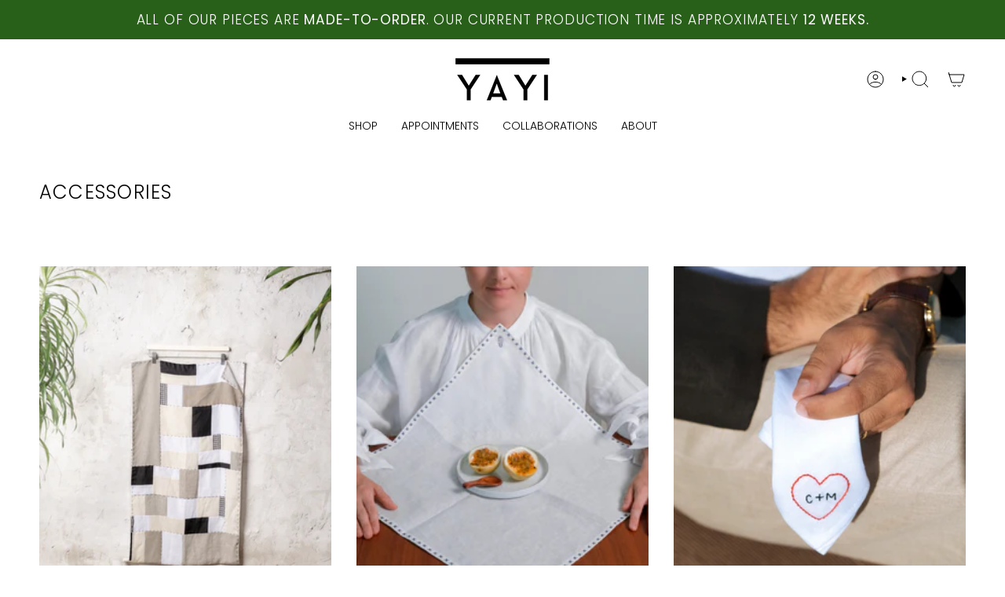

--- FILE ---
content_type: text/html; charset=utf-8
request_url: https://yayiperez.com/collections/accesories
body_size: 33177
content:
<!doctype html>
<html class="no-js no-touch supports-no-cookies" lang="en">
<head>
  <meta charset="UTF-8">
  <meta http-equiv="X-UA-Compatible" content="IE=edge">
  <meta name="viewport" content="width=device-width, initial-scale=1.0">
  <meta name="theme-color" content="#28601a">
  <link rel="canonical" href="https://yayiperez.com/collections/accesories">
  <link rel="preconnect" href="https://cdn.shopify.com" crossorigin>
  <!-- ======================= Broadcast Theme V5.4.1 ========================= --><link rel="preconnect" href="https://fonts.shopifycdn.com" crossorigin><link href="//yayiperez.com/cdn/shop/t/52/assets/theme.css?v=136444480990228457771705460436" as="style" rel="preload">
  <link href="//yayiperez.com/cdn/shop/t/52/assets/vendor.js?v=152754676678534273481704900312" as="script" rel="preload">
  <link href="//yayiperez.com/cdn/shop/t/52/assets/theme.js?v=108192183057062188801704900312" as="script" rel="preload">

    <link rel="icon" type="image/png" href="//yayiperez.com/cdn/shop/files/yayi_favicon.png?crop=center&height=32&v=1704904925&width=32">
  

  <!-- Title and description ================================================ -->
  
  <title>
    
    Accessories
    
    
    
      &ndash; YAYI PEREZ
    
  </title>

  
    <meta name="description" content="YAYI is a slow fashion brand for men &amp; women designed and produced locally in Puerto Rico following conscious practices. Garments are made in linen or cotton and sewn in small batches in the studio or via cottage industry seamstresses locally. Construction is made to last generations; pushing away consumerism and keepi">
  

  <meta property="og:site_name" content="YAYI PEREZ">
<meta property="og:url" content="https://yayiperez.com/collections/accesories">
<meta property="og:title" content="Accessories">
<meta property="og:type" content="product.group">
<meta property="og:description" content="YAYI is a slow fashion brand for men &amp; women designed and produced locally in Puerto Rico following conscious practices. Garments are made in linen or cotton and sewn in small batches in the studio or via cottage industry seamstresses locally. Construction is made to last generations; pushing away consumerism and keepi"><meta property="og:image" content="http://yayiperez.com/cdn/shop/files/yayi_logo_c82bb4b0-4773-4844-afc3-43087822eb05.jpg?v=1619483077">
  <meta property="og:image:secure_url" content="https://yayiperez.com/cdn/shop/files/yayi_logo_c82bb4b0-4773-4844-afc3-43087822eb05.jpg?v=1619483077">
  <meta property="og:image:width" content="1500">
  <meta property="og:image:height" content="900"><meta name="twitter:card" content="summary_large_image">
<meta name="twitter:title" content="Accessories">
<meta name="twitter:description" content="YAYI is a slow fashion brand for men &amp; women designed and produced locally in Puerto Rico following conscious practices. Garments are made in linen or cotton and sewn in small batches in the studio or via cottage industry seamstresses locally. Construction is made to last generations; pushing away consumerism and keepi">

  <!-- CSS ================================================================== -->

  <link href="//yayiperez.com/cdn/shop/t/52/assets/font-settings.css?v=31550085094630572251767531405" rel="stylesheet" type="text/css" media="all" />

  
<style data-shopify>

:root {--scrollbar-width: 0px;





--COLOR-VIDEO-BG: #f2f2f2;
--COLOR-BG-BRIGHTER: #f2f2f2;--COLOR-BG: #ffffff;--COLOR-BG-ALPHA-25: rgba(255, 255, 255, 0.25);
--COLOR-BG-TRANSPARENT: rgba(255, 255, 255, 0);
--COLOR-BG-SECONDARY: #ffffff;
--COLOR-BG-SECONDARY-LIGHTEN: #ffffff;
--COLOR-BG-RGB: 255, 255, 255;

--COLOR-TEXT-DARK: #000000;
--COLOR-TEXT: #030303;
--COLOR-TEXT-LIGHT: #4f4f4f;


/* === Opacity shades of grey ===*/
--COLOR-A5:  rgba(3, 3, 3, 0.05);
--COLOR-A10: rgba(3, 3, 3, 0.1);
--COLOR-A15: rgba(3, 3, 3, 0.15);
--COLOR-A20: rgba(3, 3, 3, 0.2);
--COLOR-A25: rgba(3, 3, 3, 0.25);
--COLOR-A30: rgba(3, 3, 3, 0.3);
--COLOR-A35: rgba(3, 3, 3, 0.35);
--COLOR-A40: rgba(3, 3, 3, 0.4);
--COLOR-A45: rgba(3, 3, 3, 0.45);
--COLOR-A50: rgba(3, 3, 3, 0.5);
--COLOR-A55: rgba(3, 3, 3, 0.55);
--COLOR-A60: rgba(3, 3, 3, 0.6);
--COLOR-A65: rgba(3, 3, 3, 0.65);
--COLOR-A70: rgba(3, 3, 3, 0.7);
--COLOR-A75: rgba(3, 3, 3, 0.75);
--COLOR-A80: rgba(3, 3, 3, 0.8);
--COLOR-A85: rgba(3, 3, 3, 0.85);
--COLOR-A90: rgba(3, 3, 3, 0.9);
--COLOR-A95: rgba(3, 3, 3, 0.95);

--COLOR-BORDER: rgb(240, 240, 240);
--COLOR-BORDER-LIGHT: #f6f6f6;
--COLOR-BORDER-HAIRLINE: #f7f7f7;
--COLOR-BORDER-DARK: #bdbdbd;/* === Bright color ===*/
--COLOR-PRIMARY: #28601a;
--COLOR-PRIMARY-HOVER: #0d2607;
--COLOR-PRIMARY-FADE: rgba(40, 96, 26, 0.05);
--COLOR-PRIMARY-FADE-HOVER: rgba(40, 96, 26, 0.1);
--COLOR-PRIMARY-LIGHT: #54e42f;--COLOR-PRIMARY-OPPOSITE: #ffffff;



/* === link Color ===*/
--COLOR-LINK: #030303;
--COLOR-LINK-HOVER: rgba(3, 3, 3, 0.7);
--COLOR-LINK-FADE: rgba(3, 3, 3, 0.05);
--COLOR-LINK-FADE-HOVER: rgba(3, 3, 3, 0.1);--COLOR-LINK-OPPOSITE: #ffffff;


/* === Product grid sale tags ===*/
--COLOR-SALE-BG: #f9dee5;
--COLOR-SALE-TEXT: #af7b88;--COLOR-SALE-TEXT-SECONDARY: #f9dee5;

/* === Product grid badges ===*/
--COLOR-BADGE-BG: #ffffff;
--COLOR-BADGE-TEXT: #212121;

/* === Product sale color ===*/
--COLOR-SALE: #d20000;

/* === Gray background on Product grid items ===*/--filter-bg: 1.0;/* === Helper colors for form error states ===*/
--COLOR-ERROR: #721C24;
--COLOR-ERROR-BG: #F8D7DA;
--COLOR-ERROR-BORDER: #F5C6CB;



  --RADIUS: 0px;
  --RADIUS-SELECT: 0px;

--COLOR-HEADER-BG: #ffffff;--COLOR-HEADER-BG-TRANSPARENT: rgba(255, 255, 255, 0);
--COLOR-HEADER-LINK: #030303;
--COLOR-HEADER-LINK-HOVER: rgba(3, 3, 3, 0.7);

--COLOR-MENU-BG: #ffffff;
--COLOR-MENU-LINK: #030303;
--COLOR-MENU-LINK-HOVER: rgba(3, 3, 3, 0.7);
--COLOR-SUBMENU-BG: #ffffff;
--COLOR-SUBMENU-LINK: #030303;
--COLOR-SUBMENU-LINK-HOVER: rgba(3, 3, 3, 0.7);
--COLOR-SUBMENU-TEXT-LIGHT: #4f4f4f;
--COLOR-MENU-TRANSPARENT: #ffffff;
--COLOR-MENU-TRANSPARENT-HOVER: rgba(255, 255, 255, 0.7);--COLOR-FOOTER-BG: #ffffff;
--COLOR-FOOTER-BG-HAIRLINE: #f7f7f7;
--COLOR-FOOTER-TEXT: #030303;
--COLOR-FOOTER-TEXT-A35: rgba(3, 3, 3, 0.35);
--COLOR-FOOTER-TEXT-A75: rgba(3, 3, 3, 0.75);
--COLOR-FOOTER-LINK: #030303;
--COLOR-FOOTER-LINK-HOVER: rgba(3, 3, 3, 0.7);
--COLOR-FOOTER-BORDER: #030303;

--TRANSPARENT: rgba(255, 255, 255, 0);

/* === Default overlay opacity ===*/
--overlay-opacity: 0;
--underlay-opacity: 1;
--underlay-bg: rgba(0,0,0,0.4);

/* === Custom Cursor ===*/
--ICON-ZOOM-IN: url( "//yayiperez.com/cdn/shop/t/52/assets/icon-zoom-in.svg?v=182473373117644429561704900312" );
--ICON-ZOOM-OUT: url( "//yayiperez.com/cdn/shop/t/52/assets/icon-zoom-out.svg?v=101497157853986683871704900312" );

/* === Custom Icons ===*/


  
  --ICON-ADD-BAG: url( "//yayiperez.com/cdn/shop/t/52/assets/icon-add-bag.svg?v=23763382405227654651704900312" );
  --ICON-ADD-CART: url( "//yayiperez.com/cdn/shop/t/52/assets/icon-add-cart.svg?v=3962293684743587821704900312" );
  --ICON-ARROW-LEFT: url( "//yayiperez.com/cdn/shop/t/52/assets/icon-arrow-left.svg?v=136066145774695772731704900312" );
  --ICON-ARROW-RIGHT: url( "//yayiperez.com/cdn/shop/t/52/assets/icon-arrow-right.svg?v=150928298113663093401704900312" );
  --ICON-SELECT: url("//yayiperez.com/cdn/shop/t/52/assets/icon-select.svg?v=167170173659852274001704900312");


--PRODUCT-GRID-ASPECT-RATIO: 120.0%;

/* === Typography ===*/
--FONT-WEIGHT-BODY: 300;
--FONT-WEIGHT-BODY-BOLD: 400;

--FONT-STACK-BODY: Poppins, sans-serif;
--FONT-STYLE-BODY: normal;
--FONT-STYLE-BODY-ITALIC: italic;
--FONT-ADJUST-BODY: 0.95;

--LETTER-SPACING-BODY: 0.0em;

--FONT-WEIGHT-HEADING: 300;
--FONT-WEIGHT-HEADING-BOLD: 400;

--FONT-UPPERCASE-HEADING: uppercase;
--LETTER-SPACING-HEADING: 0.05em;

--FONT-STACK-HEADING: Poppins, sans-serif;
--FONT-STYLE-HEADING: normal;
--FONT-STYLE-HEADING-ITALIC: italic;
--FONT-ADJUST-HEADING: 0.9;

--FONT-WEIGHT-SUBHEADING: 300;
--FONT-WEIGHT-SUBHEADING-BOLD: 400;

--FONT-STACK-SUBHEADING: Poppins, sans-serif;
--FONT-STYLE-SUBHEADING: normal;
--FONT-STYLE-SUBHEADING-ITALIC: italic;
--FONT-ADJUST-SUBHEADING: 1.0;

--FONT-UPPERCASE-SUBHEADING: uppercase;
--LETTER-SPACING-SUBHEADING: 0.1em;

--FONT-STACK-NAV: Poppins, sans-serif;
--FONT-STYLE-NAV: normal;
--FONT-STYLE-NAV-ITALIC: italic;
--FONT-ADJUST-NAV: 1.0;

--FONT-WEIGHT-NAV: 300;
--FONT-WEIGHT-NAV-BOLD: 400;

--LETTER-SPACING-NAV: 0.0em;

--FONT-SIZE-BASE: 0.95rem;
--FONT-SIZE-BASE-PERCENT: 0.95;

/* === Parallax ===*/
--PARALLAX-STRENGTH-MIN: 120.0%;
--PARALLAX-STRENGTH-MAX: 130.0%;--COLUMNS: 4;
--COLUMNS-MEDIUM: 3;
--COLUMNS-SMALL: 2;
--COLUMNS-MOBILE: 1;--LAYOUT-OUTER: 50px;
  --LAYOUT-GUTTER: 32px;
  --LAYOUT-OUTER-MEDIUM: 30px;
  --LAYOUT-GUTTER-MEDIUM: 22px;
  --LAYOUT-OUTER-SMALL: 16px;
  --LAYOUT-GUTTER-SMALL: 16px;--base-animation-delay: 0ms;
--line-height-normal: 1.375; /* Equals to line-height: normal; */--SIDEBAR-WIDTH: 288px;
  --SIDEBAR-WIDTH-MEDIUM: 258px;--DRAWER-WIDTH: 380px;--ICON-STROKE-WIDTH: 1px;/* === Button General ===*/
--BTN-FONT-STACK: Figtree, sans-serif;
--BTN-FONT-WEIGHT: 400;
--BTN-FONT-STYLE: normal;
--BTN-FONT-SIZE: 13px;

--BTN-LETTER-SPACING: 0.1em;
--BTN-UPPERCASE: uppercase;
--BTN-TEXT-ARROW-OFFSET: -1px;

/* === Button Primary ===*/
--BTN-PRIMARY-BORDER-COLOR: #212121;
--BTN-PRIMARY-BG-COLOR: #212121;
--BTN-PRIMARY-TEXT-COLOR: #ffffff;


  --BTN-PRIMARY-BG-COLOR-BRIGHTER: #3b3b3b;


/* === Button Secondary ===*/
--BTN-SECONDARY-BORDER-COLOR: #28601a;
--BTN-SECONDARY-BG-COLOR: #28601a;
--BTN-SECONDARY-TEXT-COLOR: #ffffff;


  --BTN-SECONDARY-BG-COLOR-BRIGHTER: #204c15;


/* === Button White ===*/
--TEXT-BTN-BORDER-WHITE: #fff;
--TEXT-BTN-BG-WHITE: #fff;
--TEXT-BTN-WHITE: #000;
--TEXT-BTN-BG-WHITE-BRIGHTER: #f2f2f2;

/* === Button Black ===*/
--TEXT-BTN-BG-BLACK: #000;
--TEXT-BTN-BORDER-BLACK: #000;
--TEXT-BTN-BLACK: #fff;
--TEXT-BTN-BG-BLACK-BRIGHTER: #1a1a1a;

/* === Cart Gradient ===*/


  --FREE-SHIPPING-GRADIENT: linear-gradient(to right, var(--COLOR-PRIMARY-LIGHT) 0%, var(--COLOR-PRIMARY) 100%);


/* === Swatch Size ===*/
--swatch-size-filters: calc(1.15rem * var(--FONT-ADJUST-BODY));
--swatch-size-product: calc(2.2rem * var(--FONT-ADJUST-BODY));
}

/* === Backdrop ===*/
::backdrop {
  --underlay-opacity: 1;
  --underlay-bg: rgba(0,0,0,0.4);
}
</style>


  <link href="//yayiperez.com/cdn/shop/t/52/assets/theme.css?v=136444480990228457771705460436" rel="stylesheet" type="text/css" media="all" />
<link href="//yayiperez.com/cdn/shop/t/52/assets/swatches.css?v=157844926215047500451704900312" as="style" rel="preload">
    <link href="//yayiperez.com/cdn/shop/t/52/assets/swatches.css?v=157844926215047500451704900312" rel="stylesheet" type="text/css" media="all" />
<style data-shopify>.swatches {
    --ecru: #f5efe4;--plum: #591c0c;--ivory: #fafaeb;--lavender: #e3d8e7;--royal-blue: #1e57b3;--burnt-orange: #ed5d3d;--off-white: #fffff4;--mustard: #bf9b36;--sand: url(//yayiperez.com/cdn/shop/files/sand_small.png?v=11174901269833583410);--forest-green: url(//yayiperez.com/cdn/shop/files/forest-green_small.png?v=903379250059085227);--black-and-white-combo: url(//yayiperez.com/cdn/shop/files/black-and-white-combo_small.png?v=17430166090852784555);--b-w-check: url(//yayiperez.com/cdn/shop/files/black-and-white-check_small.png?v=13671909788862190481);--black-blue-green-stripe: url(//yayiperez.com/cdn/shop/files/black-blue-green-stripe_small.png?v=7595798817836861461);--black-ivory-stripe: url(//yayiperez.com/cdn/shop/files/black-ivory-stripe_small.png?v=15009648458029170070);--brown-stripe: url(//yayiperez.com/cdn/shop/files/brown-stripe_small.png?v=14251140604471654923);--cornflower: url(//yayiperez.com/cdn/shop/files/cornflower_small.png?v=2413403417661861738);--gold: url(//yayiperez.com/cdn/shop/files/gold_small.png?v=15737699500054017232);--ivory-and-oatmeal-check: url(//yayiperez.com/cdn/shop/files/ivory-and-oatmeal-check_small.png?v=16333144301437341280);--ivory-with-mustard-stripe: url(//yayiperez.com/cdn/shop/files/ivory-w-mustard-stripe_small.png?v=10682467482032173625);--ivory-with-red-stripe: url(//yayiperez.com/cdn/shop/files/ivory-w-red-stripe_small.png?v=12088952772830258934);--oatmeal-with-black-windowpane: url(//yayiperez.com/cdn/shop/files/oatmeal-w-black-windowpane_small.png?v=18235553084512934394);--oatmeal: url(//yayiperez.com/cdn/shop/files/oatmeal_small.png?v=12057414887473104360);--olive: #6e640c;--royal-blue: url(//yayiperez.com/cdn/shop/files/royal-blue_small.png?v=3518279678086756618);--sage: url(//yayiperez.com/cdn/shop/files/sage_small.png?v=9671442249754484087);--white-with-black-stripe: url(//yayiperez.com/cdn/shop/files/white-w-black-stripe_small.png?v=8514975368632086431);--multi-stripe: url(//yayiperez.com/cdn/shop/files/multi-stripe_small.png?v=13824992027705074603);--burnt-orange: url(//yayiperez.com/cdn/shop/files/burnt-orange_small.png?v=9996096288117261670);--white-windowpane: url(//yayiperez.com/cdn/shop/files/white-windowpane_small.png?v=8080243183491261143);--blue-plaid: url(//yayiperez.com/cdn/shop/files/blue-plaid_small.png?v=15406006485575920995);--ivory-black-woven: url(//yayiperez.com/cdn/shop/files/ivory-black-woven_small.png?v=1377800122524171152);--gray-white-stripe: url(//yayiperez.com/cdn/shop/files/gray-white-stripe_small.png?v=11986065679383201519);--ocre-plaid: url(//yayiperez.com/cdn/shop/files/ocre-plaid_small.png?v=9759897716291252635);--black-white: url(//yayiperez.com/cdn/shop/files/black-and-white-swatches_small.png?v=542876239482409329);--browns: url(//yayiperez.com/cdn/shop/files/browns-swatches_small.png?v=14766164343251247282);--whites: url(//yayiperez.com/cdn/shop/files/whites-swatches_small.png?v=4420579011427995558);--earthy: url(//yayiperez.com/cdn/shop/files/earthy-swatches_small.png?v=6828819022547440880);
  }</style>
<script>
    if (window.navigator.userAgent.indexOf('MSIE ') > 0 || window.navigator.userAgent.indexOf('Trident/') > 0) {
      document.documentElement.className = document.documentElement.className + ' ie';

      var scripts = document.getElementsByTagName('script')[0];
      var polyfill = document.createElement("script");
      polyfill.defer = true;
      polyfill.src = "//yayiperez.com/cdn/shop/t/52/assets/ie11.js?v=144489047535103983231704900312";

      scripts.parentNode.insertBefore(polyfill, scripts);
    } else {
      document.documentElement.className = document.documentElement.className.replace('no-js', 'js');
    }

    document.documentElement.style.setProperty('--scrollbar-width', `${getScrollbarWidth()}px`);

    function getScrollbarWidth() {
      // Creating invisible container
      const outer = document.createElement('div');
      outer.style.visibility = 'hidden';
      outer.style.overflow = 'scroll'; // forcing scrollbar to appear
      outer.style.msOverflowStyle = 'scrollbar'; // needed for WinJS apps
      document.documentElement.appendChild(outer);

      // Creating inner element and placing it in the container
      const inner = document.createElement('div');
      outer.appendChild(inner);

      // Calculating difference between container's full width and the child width
      const scrollbarWidth = outer.offsetWidth - inner.offsetWidth;

      // Removing temporary elements from the DOM
      outer.parentNode.removeChild(outer);

      return scrollbarWidth;
    }

    let root = '/';
    if (root[root.length - 1] !== '/') {
      root = root + '/';
    }

    window.theme = {
      routes: {
        root: root,
        cart_url: '/cart',
        cart_add_url: '/cart/add',
        cart_change_url: '/cart/change',
        product_recommendations_url: '/recommendations/products',
        predictive_search_url: '/search/suggest',
        addresses_url: '/account/addresses'
      },
      assets: {
        photoswipe: '//yayiperez.com/cdn/shop/t/52/assets/photoswipe.js?v=162613001030112971491704900312',
        smoothscroll: '//yayiperez.com/cdn/shop/t/52/assets/smoothscroll.js?v=37906625415260927261704900312',
      },
      strings: {
        addToCart: "Add to cart",
        cartAcceptanceError: "You must accept our terms and conditions.",
        soldOut: "Sold Out",
        from: "From",
        preOrder: "Pre-order",
        sale: "Sale",
        subscription: "Subscription",
        unavailable: "Unavailable",
        unitPrice: "Unit price",
        unitPriceSeparator: "per",
        shippingCalcSubmitButton: "Calculate shipping",
        shippingCalcSubmitButtonDisabled: "Calculating...",
        selectValue: "Select value",
        selectColor: "Select color",
        oneColor: "color",
        otherColor: "colors",
        upsellAddToCart: "Add",
        free: "Free",
        swatchesColor: "Color, Colour"
      },
      settings: {
        customerLoggedIn: null ? true : false,
        cartDrawerEnabled: true,
        enableQuickAdd: false,
        enableAnimations: false,
        variantOnSale: true,
      },
      sliderArrows: {
        prev: '<button type="button" class="slider__button slider__button--prev" data-button-arrow data-button-prev>' + "Previous" + '</button>',
        next: '<button type="button" class="slider__button slider__button--next" data-button-arrow data-button-next>' + "Next" + '</button>',
      },
      moneyFormat: false ? "${{amount}} USD" : "${{amount}}",
      moneyWithoutCurrencyFormat: "${{amount}}",
      moneyWithCurrencyFormat: "${{amount}} USD",
      subtotal: 0,
      info: {
        name: 'broadcast'
      },
      version: '5.4.1'
    };

    let windowInnerHeight = window.innerHeight;
    document.documentElement.style.setProperty('--full-height', `${windowInnerHeight}px`);
    document.documentElement.style.setProperty('--three-quarters', `${windowInnerHeight * 0.75}px`);
    document.documentElement.style.setProperty('--two-thirds', `${windowInnerHeight * 0.66}px`);
    document.documentElement.style.setProperty('--one-half', `${windowInnerHeight * 0.5}px`);
    document.documentElement.style.setProperty('--one-third', `${windowInnerHeight * 0.33}px`);
    document.documentElement.style.setProperty('--one-fifth', `${windowInnerHeight * 0.2}px`);
  </script>

  
    <script src="//yayiperez.com/cdn/shopifycloud/storefront/assets/themes_support/shopify_common-5f594365.js" defer="defer"></script>
  

  <!-- Theme Javascript ============================================================== -->
  <script src="//yayiperez.com/cdn/shop/t/52/assets/vendor.js?v=152754676678534273481704900312" defer="defer"></script>
  <script src="//yayiperez.com/cdn/shop/t/52/assets/theme.js?v=108192183057062188801704900312" defer="defer"></script><!-- Shopify app scripts =========================================================== -->

  <script>window.performance && window.performance.mark && window.performance.mark('shopify.content_for_header.start');</script><meta name="facebook-domain-verification" content="tmlemosy47pyzneamtgblykdnjvkso">
<meta id="shopify-digital-wallet" name="shopify-digital-wallet" content="/27369406531/digital_wallets/dialog">
<meta name="shopify-checkout-api-token" content="7b750ead8c4c3b7a7473d998e95ed719">
<meta id="in-context-paypal-metadata" data-shop-id="27369406531" data-venmo-supported="false" data-environment="production" data-locale="en_US" data-paypal-v4="true" data-currency="USD">
<link rel="alternate" type="application/atom+xml" title="Feed" href="/collections/accesories.atom" />
<link rel="alternate" type="application/json+oembed" href="https://yayiperez.com/collections/accesories.oembed">
<script async="async" src="/checkouts/internal/preloads.js?locale=en-US"></script>
<link rel="preconnect" href="https://shop.app" crossorigin="anonymous">
<script async="async" src="https://shop.app/checkouts/internal/preloads.js?locale=en-US&shop_id=27369406531" crossorigin="anonymous"></script>
<script id="apple-pay-shop-capabilities" type="application/json">{"shopId":27369406531,"countryCode":"US","currencyCode":"USD","merchantCapabilities":["supports3DS"],"merchantId":"gid:\/\/shopify\/Shop\/27369406531","merchantName":"YAYI PEREZ","requiredBillingContactFields":["postalAddress","email","phone"],"requiredShippingContactFields":["postalAddress","email","phone"],"shippingType":"shipping","supportedNetworks":["visa","masterCard","amex","discover","elo","jcb"],"total":{"type":"pending","label":"YAYI PEREZ","amount":"1.00"},"shopifyPaymentsEnabled":true,"supportsSubscriptions":true}</script>
<script id="shopify-features" type="application/json">{"accessToken":"7b750ead8c4c3b7a7473d998e95ed719","betas":["rich-media-storefront-analytics"],"domain":"yayiperez.com","predictiveSearch":true,"shopId":27369406531,"locale":"en"}</script>
<script>var Shopify = Shopify || {};
Shopify.shop = "yayi-perez.myshopify.com";
Shopify.locale = "en";
Shopify.currency = {"active":"USD","rate":"1.0"};
Shopify.country = "US";
Shopify.theme = {"name":"YAYI x Carla.lu | 0124-0725","id":126005346371,"schema_name":"Broadcast","schema_version":"5.4.1","theme_store_id":868,"role":"main"};
Shopify.theme.handle = "null";
Shopify.theme.style = {"id":null,"handle":null};
Shopify.cdnHost = "yayiperez.com/cdn";
Shopify.routes = Shopify.routes || {};
Shopify.routes.root = "/";</script>
<script type="module">!function(o){(o.Shopify=o.Shopify||{}).modules=!0}(window);</script>
<script>!function(o){function n(){var o=[];function n(){o.push(Array.prototype.slice.apply(arguments))}return n.q=o,n}var t=o.Shopify=o.Shopify||{};t.loadFeatures=n(),t.autoloadFeatures=n()}(window);</script>
<script>
  window.ShopifyPay = window.ShopifyPay || {};
  window.ShopifyPay.apiHost = "shop.app\/pay";
  window.ShopifyPay.redirectState = null;
</script>
<script id="shop-js-analytics" type="application/json">{"pageType":"collection"}</script>
<script defer="defer" async type="module" src="//yayiperez.com/cdn/shopifycloud/shop-js/modules/v2/client.init-shop-cart-sync_BT-GjEfc.en.esm.js"></script>
<script defer="defer" async type="module" src="//yayiperez.com/cdn/shopifycloud/shop-js/modules/v2/chunk.common_D58fp_Oc.esm.js"></script>
<script defer="defer" async type="module" src="//yayiperez.com/cdn/shopifycloud/shop-js/modules/v2/chunk.modal_xMitdFEc.esm.js"></script>
<script type="module">
  await import("//yayiperez.com/cdn/shopifycloud/shop-js/modules/v2/client.init-shop-cart-sync_BT-GjEfc.en.esm.js");
await import("//yayiperez.com/cdn/shopifycloud/shop-js/modules/v2/chunk.common_D58fp_Oc.esm.js");
await import("//yayiperez.com/cdn/shopifycloud/shop-js/modules/v2/chunk.modal_xMitdFEc.esm.js");

  window.Shopify.SignInWithShop?.initShopCartSync?.({"fedCMEnabled":true,"windoidEnabled":true});

</script>
<script>
  window.Shopify = window.Shopify || {};
  if (!window.Shopify.featureAssets) window.Shopify.featureAssets = {};
  window.Shopify.featureAssets['shop-js'] = {"shop-cart-sync":["modules/v2/client.shop-cart-sync_DZOKe7Ll.en.esm.js","modules/v2/chunk.common_D58fp_Oc.esm.js","modules/v2/chunk.modal_xMitdFEc.esm.js"],"init-fed-cm":["modules/v2/client.init-fed-cm_B6oLuCjv.en.esm.js","modules/v2/chunk.common_D58fp_Oc.esm.js","modules/v2/chunk.modal_xMitdFEc.esm.js"],"shop-cash-offers":["modules/v2/client.shop-cash-offers_D2sdYoxE.en.esm.js","modules/v2/chunk.common_D58fp_Oc.esm.js","modules/v2/chunk.modal_xMitdFEc.esm.js"],"shop-login-button":["modules/v2/client.shop-login-button_QeVjl5Y3.en.esm.js","modules/v2/chunk.common_D58fp_Oc.esm.js","modules/v2/chunk.modal_xMitdFEc.esm.js"],"pay-button":["modules/v2/client.pay-button_DXTOsIq6.en.esm.js","modules/v2/chunk.common_D58fp_Oc.esm.js","modules/v2/chunk.modal_xMitdFEc.esm.js"],"shop-button":["modules/v2/client.shop-button_DQZHx9pm.en.esm.js","modules/v2/chunk.common_D58fp_Oc.esm.js","modules/v2/chunk.modal_xMitdFEc.esm.js"],"avatar":["modules/v2/client.avatar_BTnouDA3.en.esm.js"],"init-windoid":["modules/v2/client.init-windoid_CR1B-cfM.en.esm.js","modules/v2/chunk.common_D58fp_Oc.esm.js","modules/v2/chunk.modal_xMitdFEc.esm.js"],"init-shop-for-new-customer-accounts":["modules/v2/client.init-shop-for-new-customer-accounts_C_vY_xzh.en.esm.js","modules/v2/client.shop-login-button_QeVjl5Y3.en.esm.js","modules/v2/chunk.common_D58fp_Oc.esm.js","modules/v2/chunk.modal_xMitdFEc.esm.js"],"init-shop-email-lookup-coordinator":["modules/v2/client.init-shop-email-lookup-coordinator_BI7n9ZSv.en.esm.js","modules/v2/chunk.common_D58fp_Oc.esm.js","modules/v2/chunk.modal_xMitdFEc.esm.js"],"init-shop-cart-sync":["modules/v2/client.init-shop-cart-sync_BT-GjEfc.en.esm.js","modules/v2/chunk.common_D58fp_Oc.esm.js","modules/v2/chunk.modal_xMitdFEc.esm.js"],"shop-toast-manager":["modules/v2/client.shop-toast-manager_DiYdP3xc.en.esm.js","modules/v2/chunk.common_D58fp_Oc.esm.js","modules/v2/chunk.modal_xMitdFEc.esm.js"],"init-customer-accounts":["modules/v2/client.init-customer-accounts_D9ZNqS-Q.en.esm.js","modules/v2/client.shop-login-button_QeVjl5Y3.en.esm.js","modules/v2/chunk.common_D58fp_Oc.esm.js","modules/v2/chunk.modal_xMitdFEc.esm.js"],"init-customer-accounts-sign-up":["modules/v2/client.init-customer-accounts-sign-up_iGw4briv.en.esm.js","modules/v2/client.shop-login-button_QeVjl5Y3.en.esm.js","modules/v2/chunk.common_D58fp_Oc.esm.js","modules/v2/chunk.modal_xMitdFEc.esm.js"],"shop-follow-button":["modules/v2/client.shop-follow-button_CqMgW2wH.en.esm.js","modules/v2/chunk.common_D58fp_Oc.esm.js","modules/v2/chunk.modal_xMitdFEc.esm.js"],"checkout-modal":["modules/v2/client.checkout-modal_xHeaAweL.en.esm.js","modules/v2/chunk.common_D58fp_Oc.esm.js","modules/v2/chunk.modal_xMitdFEc.esm.js"],"shop-login":["modules/v2/client.shop-login_D91U-Q7h.en.esm.js","modules/v2/chunk.common_D58fp_Oc.esm.js","modules/v2/chunk.modal_xMitdFEc.esm.js"],"lead-capture":["modules/v2/client.lead-capture_BJmE1dJe.en.esm.js","modules/v2/chunk.common_D58fp_Oc.esm.js","modules/v2/chunk.modal_xMitdFEc.esm.js"],"payment-terms":["modules/v2/client.payment-terms_Ci9AEqFq.en.esm.js","modules/v2/chunk.common_D58fp_Oc.esm.js","modules/v2/chunk.modal_xMitdFEc.esm.js"]};
</script>
<script>(function() {
  var isLoaded = false;
  function asyncLoad() {
    if (isLoaded) return;
    isLoaded = true;
    var urls = ["https:\/\/chimpstatic.com\/mcjs-connected\/js\/users\/f5f6789be47541f84f7bc2ad0\/5c9ea7ea943bf4cbe89e7a941.js?shop=yayi-perez.myshopify.com"];
    for (var i = 0; i < urls.length; i++) {
      var s = document.createElement('script');
      s.type = 'text/javascript';
      s.async = true;
      s.src = urls[i];
      var x = document.getElementsByTagName('script')[0];
      x.parentNode.insertBefore(s, x);
    }
  };
  if(window.attachEvent) {
    window.attachEvent('onload', asyncLoad);
  } else {
    window.addEventListener('load', asyncLoad, false);
  }
})();</script>
<script id="__st">var __st={"a":27369406531,"offset":-18000,"reqid":"0abaded6-40e5-4a0d-9180-81a0e20f865f-1769411313","pageurl":"yayiperez.com\/collections\/accesories","u":"40dd9057c401","p":"collection","rtyp":"collection","rid":160023380035};</script>
<script>window.ShopifyPaypalV4VisibilityTracking = true;</script>
<script id="captcha-bootstrap">!function(){'use strict';const t='contact',e='account',n='new_comment',o=[[t,t],['blogs',n],['comments',n],[t,'customer']],c=[[e,'customer_login'],[e,'guest_login'],[e,'recover_customer_password'],[e,'create_customer']],r=t=>t.map((([t,e])=>`form[action*='/${t}']:not([data-nocaptcha='true']) input[name='form_type'][value='${e}']`)).join(','),a=t=>()=>t?[...document.querySelectorAll(t)].map((t=>t.form)):[];function s(){const t=[...o],e=r(t);return a(e)}const i='password',u='form_key',d=['recaptcha-v3-token','g-recaptcha-response','h-captcha-response',i],f=()=>{try{return window.sessionStorage}catch{return}},m='__shopify_v',_=t=>t.elements[u];function p(t,e,n=!1){try{const o=window.sessionStorage,c=JSON.parse(o.getItem(e)),{data:r}=function(t){const{data:e,action:n}=t;return t[m]||n?{data:e,action:n}:{data:t,action:n}}(c);for(const[e,n]of Object.entries(r))t.elements[e]&&(t.elements[e].value=n);n&&o.removeItem(e)}catch(o){console.error('form repopulation failed',{error:o})}}const l='form_type',E='cptcha';function T(t){t.dataset[E]=!0}const w=window,h=w.document,L='Shopify',v='ce_forms',y='captcha';let A=!1;((t,e)=>{const n=(g='f06e6c50-85a8-45c8-87d0-21a2b65856fe',I='https://cdn.shopify.com/shopifycloud/storefront-forms-hcaptcha/ce_storefront_forms_captcha_hcaptcha.v1.5.2.iife.js',D={infoText:'Protected by hCaptcha',privacyText:'Privacy',termsText:'Terms'},(t,e,n)=>{const o=w[L][v],c=o.bindForm;if(c)return c(t,g,e,D).then(n);var r;o.q.push([[t,g,e,D],n]),r=I,A||(h.body.append(Object.assign(h.createElement('script'),{id:'captcha-provider',async:!0,src:r})),A=!0)});var g,I,D;w[L]=w[L]||{},w[L][v]=w[L][v]||{},w[L][v].q=[],w[L][y]=w[L][y]||{},w[L][y].protect=function(t,e){n(t,void 0,e),T(t)},Object.freeze(w[L][y]),function(t,e,n,w,h,L){const[v,y,A,g]=function(t,e,n){const i=e?o:[],u=t?c:[],d=[...i,...u],f=r(d),m=r(i),_=r(d.filter((([t,e])=>n.includes(e))));return[a(f),a(m),a(_),s()]}(w,h,L),I=t=>{const e=t.target;return e instanceof HTMLFormElement?e:e&&e.form},D=t=>v().includes(t);t.addEventListener('submit',(t=>{const e=I(t);if(!e)return;const n=D(e)&&!e.dataset.hcaptchaBound&&!e.dataset.recaptchaBound,o=_(e),c=g().includes(e)&&(!o||!o.value);(n||c)&&t.preventDefault(),c&&!n&&(function(t){try{if(!f())return;!function(t){const e=f();if(!e)return;const n=_(t);if(!n)return;const o=n.value;o&&e.removeItem(o)}(t);const e=Array.from(Array(32),(()=>Math.random().toString(36)[2])).join('');!function(t,e){_(t)||t.append(Object.assign(document.createElement('input'),{type:'hidden',name:u})),t.elements[u].value=e}(t,e),function(t,e){const n=f();if(!n)return;const o=[...t.querySelectorAll(`input[type='${i}']`)].map((({name:t})=>t)),c=[...d,...o],r={};for(const[a,s]of new FormData(t).entries())c.includes(a)||(r[a]=s);n.setItem(e,JSON.stringify({[m]:1,action:t.action,data:r}))}(t,e)}catch(e){console.error('failed to persist form',e)}}(e),e.submit())}));const S=(t,e)=>{t&&!t.dataset[E]&&(n(t,e.some((e=>e===t))),T(t))};for(const o of['focusin','change'])t.addEventListener(o,(t=>{const e=I(t);D(e)&&S(e,y())}));const B=e.get('form_key'),M=e.get(l),P=B&&M;t.addEventListener('DOMContentLoaded',(()=>{const t=y();if(P)for(const e of t)e.elements[l].value===M&&p(e,B);[...new Set([...A(),...v().filter((t=>'true'===t.dataset.shopifyCaptcha))])].forEach((e=>S(e,t)))}))}(h,new URLSearchParams(w.location.search),n,t,e,['guest_login'])})(!0,!0)}();</script>
<script integrity="sha256-4kQ18oKyAcykRKYeNunJcIwy7WH5gtpwJnB7kiuLZ1E=" data-source-attribution="shopify.loadfeatures" defer="defer" src="//yayiperez.com/cdn/shopifycloud/storefront/assets/storefront/load_feature-a0a9edcb.js" crossorigin="anonymous"></script>
<script crossorigin="anonymous" defer="defer" src="//yayiperez.com/cdn/shopifycloud/storefront/assets/shopify_pay/storefront-65b4c6d7.js?v=20250812"></script>
<script data-source-attribution="shopify.dynamic_checkout.dynamic.init">var Shopify=Shopify||{};Shopify.PaymentButton=Shopify.PaymentButton||{isStorefrontPortableWallets:!0,init:function(){window.Shopify.PaymentButton.init=function(){};var t=document.createElement("script");t.src="https://yayiperez.com/cdn/shopifycloud/portable-wallets/latest/portable-wallets.en.js",t.type="module",document.head.appendChild(t)}};
</script>
<script data-source-attribution="shopify.dynamic_checkout.buyer_consent">
  function portableWalletsHideBuyerConsent(e){var t=document.getElementById("shopify-buyer-consent"),n=document.getElementById("shopify-subscription-policy-button");t&&n&&(t.classList.add("hidden"),t.setAttribute("aria-hidden","true"),n.removeEventListener("click",e))}function portableWalletsShowBuyerConsent(e){var t=document.getElementById("shopify-buyer-consent"),n=document.getElementById("shopify-subscription-policy-button");t&&n&&(t.classList.remove("hidden"),t.removeAttribute("aria-hidden"),n.addEventListener("click",e))}window.Shopify?.PaymentButton&&(window.Shopify.PaymentButton.hideBuyerConsent=portableWalletsHideBuyerConsent,window.Shopify.PaymentButton.showBuyerConsent=portableWalletsShowBuyerConsent);
</script>
<script data-source-attribution="shopify.dynamic_checkout.cart.bootstrap">document.addEventListener("DOMContentLoaded",(function(){function t(){return document.querySelector("shopify-accelerated-checkout-cart, shopify-accelerated-checkout")}if(t())Shopify.PaymentButton.init();else{new MutationObserver((function(e,n){t()&&(Shopify.PaymentButton.init(),n.disconnect())})).observe(document.body,{childList:!0,subtree:!0})}}));
</script>
<link id="shopify-accelerated-checkout-styles" rel="stylesheet" media="screen" href="https://yayiperez.com/cdn/shopifycloud/portable-wallets/latest/accelerated-checkout-backwards-compat.css" crossorigin="anonymous">
<style id="shopify-accelerated-checkout-cart">
        #shopify-buyer-consent {
  margin-top: 1em;
  display: inline-block;
  width: 100%;
}

#shopify-buyer-consent.hidden {
  display: none;
}

#shopify-subscription-policy-button {
  background: none;
  border: none;
  padding: 0;
  text-decoration: underline;
  font-size: inherit;
  cursor: pointer;
}

#shopify-subscription-policy-button::before {
  box-shadow: none;
}

      </style>

<script>window.performance && window.performance.mark && window.performance.mark('shopify.content_for_header.end');</script>

<!-- BEGIN app block: shopify://apps/instafeed/blocks/head-block/c447db20-095d-4a10-9725-b5977662c9d5 --><link rel="preconnect" href="https://cdn.nfcube.com/">
<link rel="preconnect" href="https://scontent.cdninstagram.com/">


  <script>
    document.addEventListener('DOMContentLoaded', function () {
      let instafeedScript = document.createElement('script');

      
        instafeedScript.src = 'https://cdn.nfcube.com/instafeed-32294382eedadc87e887e1f9fb915dab.js';
      

      document.body.appendChild(instafeedScript);
    });
  </script>





<!-- END app block --><script src="https://cdn.shopify.com/extensions/4e276193-403c-423f-833c-fefed71819cf/forms-2298/assets/shopify-forms-loader.js" type="text/javascript" defer="defer"></script>
<link href="https://monorail-edge.shopifysvc.com" rel="dns-prefetch">
<script>(function(){if ("sendBeacon" in navigator && "performance" in window) {try {var session_token_from_headers = performance.getEntriesByType('navigation')[0].serverTiming.find(x => x.name == '_s').description;} catch {var session_token_from_headers = undefined;}var session_cookie_matches = document.cookie.match(/_shopify_s=([^;]*)/);var session_token_from_cookie = session_cookie_matches && session_cookie_matches.length === 2 ? session_cookie_matches[1] : "";var session_token = session_token_from_headers || session_token_from_cookie || "";function handle_abandonment_event(e) {var entries = performance.getEntries().filter(function(entry) {return /monorail-edge.shopifysvc.com/.test(entry.name);});if (!window.abandonment_tracked && entries.length === 0) {window.abandonment_tracked = true;var currentMs = Date.now();var navigation_start = performance.timing.navigationStart;var payload = {shop_id: 27369406531,url: window.location.href,navigation_start,duration: currentMs - navigation_start,session_token,page_type: "collection"};window.navigator.sendBeacon("https://monorail-edge.shopifysvc.com/v1/produce", JSON.stringify({schema_id: "online_store_buyer_site_abandonment/1.1",payload: payload,metadata: {event_created_at_ms: currentMs,event_sent_at_ms: currentMs}}));}}window.addEventListener('pagehide', handle_abandonment_event);}}());</script>
<script id="web-pixels-manager-setup">(function e(e,d,r,n,o){if(void 0===o&&(o={}),!Boolean(null===(a=null===(i=window.Shopify)||void 0===i?void 0:i.analytics)||void 0===a?void 0:a.replayQueue)){var i,a;window.Shopify=window.Shopify||{};var t=window.Shopify;t.analytics=t.analytics||{};var s=t.analytics;s.replayQueue=[],s.publish=function(e,d,r){return s.replayQueue.push([e,d,r]),!0};try{self.performance.mark("wpm:start")}catch(e){}var l=function(){var e={modern:/Edge?\/(1{2}[4-9]|1[2-9]\d|[2-9]\d{2}|\d{4,})\.\d+(\.\d+|)|Firefox\/(1{2}[4-9]|1[2-9]\d|[2-9]\d{2}|\d{4,})\.\d+(\.\d+|)|Chrom(ium|e)\/(9{2}|\d{3,})\.\d+(\.\d+|)|(Maci|X1{2}).+ Version\/(15\.\d+|(1[6-9]|[2-9]\d|\d{3,})\.\d+)([,.]\d+|)( \(\w+\)|)( Mobile\/\w+|) Safari\/|Chrome.+OPR\/(9{2}|\d{3,})\.\d+\.\d+|(CPU[ +]OS|iPhone[ +]OS|CPU[ +]iPhone|CPU IPhone OS|CPU iPad OS)[ +]+(15[._]\d+|(1[6-9]|[2-9]\d|\d{3,})[._]\d+)([._]\d+|)|Android:?[ /-](13[3-9]|1[4-9]\d|[2-9]\d{2}|\d{4,})(\.\d+|)(\.\d+|)|Android.+Firefox\/(13[5-9]|1[4-9]\d|[2-9]\d{2}|\d{4,})\.\d+(\.\d+|)|Android.+Chrom(ium|e)\/(13[3-9]|1[4-9]\d|[2-9]\d{2}|\d{4,})\.\d+(\.\d+|)|SamsungBrowser\/([2-9]\d|\d{3,})\.\d+/,legacy:/Edge?\/(1[6-9]|[2-9]\d|\d{3,})\.\d+(\.\d+|)|Firefox\/(5[4-9]|[6-9]\d|\d{3,})\.\d+(\.\d+|)|Chrom(ium|e)\/(5[1-9]|[6-9]\d|\d{3,})\.\d+(\.\d+|)([\d.]+$|.*Safari\/(?![\d.]+ Edge\/[\d.]+$))|(Maci|X1{2}).+ Version\/(10\.\d+|(1[1-9]|[2-9]\d|\d{3,})\.\d+)([,.]\d+|)( \(\w+\)|)( Mobile\/\w+|) Safari\/|Chrome.+OPR\/(3[89]|[4-9]\d|\d{3,})\.\d+\.\d+|(CPU[ +]OS|iPhone[ +]OS|CPU[ +]iPhone|CPU IPhone OS|CPU iPad OS)[ +]+(10[._]\d+|(1[1-9]|[2-9]\d|\d{3,})[._]\d+)([._]\d+|)|Android:?[ /-](13[3-9]|1[4-9]\d|[2-9]\d{2}|\d{4,})(\.\d+|)(\.\d+|)|Mobile Safari.+OPR\/([89]\d|\d{3,})\.\d+\.\d+|Android.+Firefox\/(13[5-9]|1[4-9]\d|[2-9]\d{2}|\d{4,})\.\d+(\.\d+|)|Android.+Chrom(ium|e)\/(13[3-9]|1[4-9]\d|[2-9]\d{2}|\d{4,})\.\d+(\.\d+|)|Android.+(UC? ?Browser|UCWEB|U3)[ /]?(15\.([5-9]|\d{2,})|(1[6-9]|[2-9]\d|\d{3,})\.\d+)\.\d+|SamsungBrowser\/(5\.\d+|([6-9]|\d{2,})\.\d+)|Android.+MQ{2}Browser\/(14(\.(9|\d{2,})|)|(1[5-9]|[2-9]\d|\d{3,})(\.\d+|))(\.\d+|)|K[Aa][Ii]OS\/(3\.\d+|([4-9]|\d{2,})\.\d+)(\.\d+|)/},d=e.modern,r=e.legacy,n=navigator.userAgent;return n.match(d)?"modern":n.match(r)?"legacy":"unknown"}(),u="modern"===l?"modern":"legacy",c=(null!=n?n:{modern:"",legacy:""})[u],f=function(e){return[e.baseUrl,"/wpm","/b",e.hashVersion,"modern"===e.buildTarget?"m":"l",".js"].join("")}({baseUrl:d,hashVersion:r,buildTarget:u}),m=function(e){var d=e.version,r=e.bundleTarget,n=e.surface,o=e.pageUrl,i=e.monorailEndpoint;return{emit:function(e){var a=e.status,t=e.errorMsg,s=(new Date).getTime(),l=JSON.stringify({metadata:{event_sent_at_ms:s},events:[{schema_id:"web_pixels_manager_load/3.1",payload:{version:d,bundle_target:r,page_url:o,status:a,surface:n,error_msg:t},metadata:{event_created_at_ms:s}}]});if(!i)return console&&console.warn&&console.warn("[Web Pixels Manager] No Monorail endpoint provided, skipping logging."),!1;try{return self.navigator.sendBeacon.bind(self.navigator)(i,l)}catch(e){}var u=new XMLHttpRequest;try{return u.open("POST",i,!0),u.setRequestHeader("Content-Type","text/plain"),u.send(l),!0}catch(e){return console&&console.warn&&console.warn("[Web Pixels Manager] Got an unhandled error while logging to Monorail."),!1}}}}({version:r,bundleTarget:l,surface:e.surface,pageUrl:self.location.href,monorailEndpoint:e.monorailEndpoint});try{o.browserTarget=l,function(e){var d=e.src,r=e.async,n=void 0===r||r,o=e.onload,i=e.onerror,a=e.sri,t=e.scriptDataAttributes,s=void 0===t?{}:t,l=document.createElement("script"),u=document.querySelector("head"),c=document.querySelector("body");if(l.async=n,l.src=d,a&&(l.integrity=a,l.crossOrigin="anonymous"),s)for(var f in s)if(Object.prototype.hasOwnProperty.call(s,f))try{l.dataset[f]=s[f]}catch(e){}if(o&&l.addEventListener("load",o),i&&l.addEventListener("error",i),u)u.appendChild(l);else{if(!c)throw new Error("Did not find a head or body element to append the script");c.appendChild(l)}}({src:f,async:!0,onload:function(){if(!function(){var e,d;return Boolean(null===(d=null===(e=window.Shopify)||void 0===e?void 0:e.analytics)||void 0===d?void 0:d.initialized)}()){var d=window.webPixelsManager.init(e)||void 0;if(d){var r=window.Shopify.analytics;r.replayQueue.forEach((function(e){var r=e[0],n=e[1],o=e[2];d.publishCustomEvent(r,n,o)})),r.replayQueue=[],r.publish=d.publishCustomEvent,r.visitor=d.visitor,r.initialized=!0}}},onerror:function(){return m.emit({status:"failed",errorMsg:"".concat(f," has failed to load")})},sri:function(e){var d=/^sha384-[A-Za-z0-9+/=]+$/;return"string"==typeof e&&d.test(e)}(c)?c:"",scriptDataAttributes:o}),m.emit({status:"loading"})}catch(e){m.emit({status:"failed",errorMsg:(null==e?void 0:e.message)||"Unknown error"})}}})({shopId: 27369406531,storefrontBaseUrl: "https://yayiperez.com",extensionsBaseUrl: "https://extensions.shopifycdn.com/cdn/shopifycloud/web-pixels-manager",monorailEndpoint: "https://monorail-edge.shopifysvc.com/unstable/produce_batch",surface: "storefront-renderer",enabledBetaFlags: ["2dca8a86"],webPixelsConfigList: [{"id":"119865411","configuration":"{\"pixel_id\":\"246834726764205\",\"pixel_type\":\"facebook_pixel\",\"metaapp_system_user_token\":\"-\"}","eventPayloadVersion":"v1","runtimeContext":"OPEN","scriptVersion":"ca16bc87fe92b6042fbaa3acc2fbdaa6","type":"APP","apiClientId":2329312,"privacyPurposes":["ANALYTICS","MARKETING","SALE_OF_DATA"],"dataSharingAdjustments":{"protectedCustomerApprovalScopes":["read_customer_address","read_customer_email","read_customer_name","read_customer_personal_data","read_customer_phone"]}},{"id":"shopify-app-pixel","configuration":"{}","eventPayloadVersion":"v1","runtimeContext":"STRICT","scriptVersion":"0450","apiClientId":"shopify-pixel","type":"APP","privacyPurposes":["ANALYTICS","MARKETING"]},{"id":"shopify-custom-pixel","eventPayloadVersion":"v1","runtimeContext":"LAX","scriptVersion":"0450","apiClientId":"shopify-pixel","type":"CUSTOM","privacyPurposes":["ANALYTICS","MARKETING"]}],isMerchantRequest: false,initData: {"shop":{"name":"YAYI PEREZ","paymentSettings":{"currencyCode":"USD"},"myshopifyDomain":"yayi-perez.myshopify.com","countryCode":"US","storefrontUrl":"https:\/\/yayiperez.com"},"customer":null,"cart":null,"checkout":null,"productVariants":[],"purchasingCompany":null},},"https://yayiperez.com/cdn","fcfee988w5aeb613cpc8e4bc33m6693e112",{"modern":"","legacy":""},{"shopId":"27369406531","storefrontBaseUrl":"https:\/\/yayiperez.com","extensionBaseUrl":"https:\/\/extensions.shopifycdn.com\/cdn\/shopifycloud\/web-pixels-manager","surface":"storefront-renderer","enabledBetaFlags":"[\"2dca8a86\"]","isMerchantRequest":"false","hashVersion":"fcfee988w5aeb613cpc8e4bc33m6693e112","publish":"custom","events":"[[\"page_viewed\",{}],[\"collection_viewed\",{\"collection\":{\"id\":\"160023380035\",\"title\":\"Accessories\",\"productVariants\":[{\"price\":{\"amount\":360.0,\"currencyCode\":\"USD\"},\"product\":{\"title\":\"ESTOLITA shawl\",\"vendor\":\"YAYI PEREZ\",\"id\":\"7359644532803\",\"untranslatedTitle\":\"ESTOLITA shawl\",\"url\":\"\/products\/estolita-shawl\",\"type\":\"Accesories\"},\"id\":\"42044051095619\",\"image\":{\"src\":\"\/\/yayiperez.com\/cdn\/shop\/files\/P1043596-Enhanced-NR.jpg?v=1736945537\"},\"sku\":\"\",\"title\":\"Whites\",\"untranslatedTitle\":\"Whites\"},{\"price\":{\"amount\":70.0,\"currencyCode\":\"USD\"},\"product\":{\"title\":\"SERVICE napkin\",\"vendor\":\"YAYI\",\"id\":\"6970887405635\",\"untranslatedTitle\":\"SERVICE napkin\",\"url\":\"\/products\/service-napkin\",\"type\":\"Accesories\"},\"id\":\"40925505224771\",\"image\":{\"src\":\"\/\/yayiperez.com\/cdn\/shop\/files\/DSCF5013.jpg?v=1707444785\"},\"sku\":\"\",\"title\":\"Royal blue\",\"untranslatedTitle\":\"Royal blue\"},{\"price\":{\"amount\":60.0,\"currencyCode\":\"USD\"},\"product\":{\"title\":\"PAÑUELITO handkerchief\",\"vendor\":\"YAYI\",\"id\":\"6966376366147\",\"untranslatedTitle\":\"PAÑUELITO handkerchief\",\"url\":\"\/products\/panuelito-handkerchief\",\"type\":\"Accesories\"},\"id\":\"40913049747523\",\"image\":{\"src\":\"\/\/yayiperez.com\/cdn\/shop\/files\/WEB_PIC-2.jpg?v=1706934057\"},\"sku\":\"\",\"title\":\"Default Title\",\"untranslatedTitle\":\"Default Title\"},{\"price\":{\"amount\":130.0,\"currencyCode\":\"USD\"},\"product\":{\"title\":\"VINO CRUDO wine bag\",\"vendor\":\"YAYI\",\"id\":\"6816077414467\",\"untranslatedTitle\":\"VINO CRUDO wine bag\",\"url\":\"\/products\/vino-crudo-wine-bag\",\"type\":\"Accesories\"},\"id\":\"40535470997571\",\"image\":{\"src\":\"\/\/yayiperez.com\/cdn\/shop\/files\/YIN0160.jpg?v=1687740068\"},\"sku\":\"\",\"title\":\"Default Title\",\"untranslatedTitle\":\"Default Title\"},{\"price\":{\"amount\":230.0,\"currencyCode\":\"USD\"},\"product\":{\"title\":\"MANTELITO tablecloth\",\"vendor\":\"YAYI\",\"id\":\"6816076628035\",\"untranslatedTitle\":\"MANTELITO tablecloth\",\"url\":\"\/products\/mantelito-tablecloth\",\"type\":\"Accesories\"},\"id\":\"40535467163715\",\"image\":{\"src\":\"\/\/yayiperez.com\/cdn\/shop\/files\/YIN9568.jpg?v=1687737158\"},\"sku\":\"\",\"title\":\"Default Title\",\"untranslatedTitle\":\"Default Title\"},{\"price\":{\"amount\":110.0,\"currencyCode\":\"USD\"},\"product\":{\"title\":\"DINNER DATE runner\",\"vendor\":\"YAYI PEREZ\",\"id\":\"6816076070979\",\"untranslatedTitle\":\"DINNER DATE runner\",\"url\":\"\/products\/dinner-date-runner\",\"type\":\"Accesories\"},\"id\":\"40535463985219\",\"image\":{\"src\":\"\/\/yayiperez.com\/cdn\/shop\/files\/YIN9902.jpg?v=1687735989\"},\"sku\":\"\",\"title\":\"Default Title\",\"untranslatedTitle\":\"Default Title\"},{\"price\":{\"amount\":130.0,\"currencyCode\":\"USD\"},\"product\":{\"title\":\"TABLE FOR TWO runner\",\"vendor\":\"YAYI PEREZ\",\"id\":\"6753933000771\",\"untranslatedTitle\":\"TABLE FOR TWO runner\",\"url\":\"\/products\/table-for-two-runner\",\"type\":\"Accesories\"},\"id\":\"40535456972867\",\"image\":{\"src\":\"\/\/yayiperez.com\/cdn\/shop\/files\/YIN0046.jpg?v=1687734909\"},\"sku\":\"\",\"title\":\"Swirly\",\"untranslatedTitle\":\"Swirly\"},{\"price\":{\"amount\":160.0,\"currencyCode\":\"USD\"},\"product\":{\"title\":\"CORREDOR runner\",\"vendor\":\"YAYI PEREZ\",\"id\":\"6753932804163\",\"untranslatedTitle\":\"CORREDOR runner\",\"url\":\"\/products\/host-with-the-most-runner\",\"type\":\"Accesories\"},\"id\":\"40277455765571\",\"image\":{\"src\":\"\/\/yayiperez.com\/cdn\/shop\/files\/YIN9815.jpg?v=1687733175\"},\"sku\":\"\",\"title\":\"Default Title\",\"untranslatedTitle\":\"Default Title\"},{\"price\":{\"amount\":80.0,\"currencyCode\":\"USD\"},\"product\":{\"title\":\"COCKTAIL napkins\",\"vendor\":\"YAYI PEREZ\",\"id\":\"6753932312643\",\"untranslatedTitle\":\"COCKTAIL napkins\",\"url\":\"\/products\/cocktail-napkin\",\"type\":\"Accesories\"},\"id\":\"40277454946371\",\"image\":{\"src\":\"\/\/yayiperez.com\/cdn\/shop\/files\/YIN9776.jpg?v=1687730227\"},\"sku\":\"\",\"title\":\"Coquí\",\"untranslatedTitle\":\"Coquí\"},{\"price\":{\"amount\":70.0,\"currencyCode\":\"USD\"},\"product\":{\"title\":\"PUESTO DE MESA placemats\",\"vendor\":\"YAYI\",\"id\":\"6685114597443\",\"untranslatedTitle\":\"PUESTO DE MESA placemats\",\"url\":\"\/products\/puesto-de-mesa-placemat\",\"type\":\"Accesories\"},\"id\":\"39931627208771\",\"image\":{\"src\":\"\/\/yayiperez.com\/cdn\/shop\/products\/YIN9672.jpg?v=1651582350\"},\"sku\":\"\",\"title\":\"Default Title\",\"untranslatedTitle\":\"Default Title\"},{\"price\":{\"amount\":250.0,\"currencyCode\":\"USD\"},\"product\":{\"title\":\"ROPA DE MESA tablecloth\",\"vendor\":\"YAYI\",\"id\":\"6685083074627\",\"untranslatedTitle\":\"ROPA DE MESA tablecloth\",\"url\":\"\/products\/ropa-de-mesa-tablecloth\",\"type\":\"Accesories\"},\"id\":\"39931580088387\",\"image\":{\"src\":\"\/\/yayiperez.com\/cdn\/shop\/products\/YIN9537.jpg?v=1651581003\"},\"sku\":\"\",\"title\":\"60\\\" x 90\\\"\",\"untranslatedTitle\":\"60\\\" x 90\\\"\"},{\"price\":{\"amount\":80.0,\"currencyCode\":\"USD\"},\"product\":{\"title\":\"SERVILLETAS napkins\",\"vendor\":\"YAYI\",\"id\":\"6685059874883\",\"untranslatedTitle\":\"SERVILLETAS napkins\",\"url\":\"\/products\/servilletas\",\"type\":\"Accesories\"},\"id\":\"40535467524163\",\"image\":{\"src\":\"\/\/yayiperez.com\/cdn\/shop\/files\/YIN9704_6e36c26b-fba3-4db0-9dda-d391600e56e4.jpg?v=1687738792\"},\"sku\":\"\",\"title\":\"Red\",\"untranslatedTitle\":\"Red\"},{\"price\":{\"amount\":140.0,\"currencyCode\":\"USD\"},\"product\":{\"title\":\"SANMI apron\",\"vendor\":\"YAYI\",\"id\":\"6684931260483\",\"untranslatedTitle\":\"SANMI apron\",\"url\":\"\/products\/sanmi-apron\",\"type\":\"Accesories\"},\"id\":\"39931095384131\",\"image\":{\"src\":\"\/\/yayiperez.com\/cdn\/shop\/products\/YIN9541.jpg?v=1651547448\"},\"sku\":\"\",\"title\":\"Default Title\",\"untranslatedTitle\":\"Default Title\"},{\"price\":{\"amount\":110.0,\"currencyCode\":\"USD\"},\"product\":{\"title\":\"HERON apron\",\"vendor\":\"YAYI\",\"id\":\"6555644690499\",\"untranslatedTitle\":\"HERON apron\",\"url\":\"\/products\/heron-apron\",\"type\":\"Accesories\"},\"id\":\"39335298334787\",\"image\":{\"src\":\"\/\/yayiperez.com\/cdn\/shop\/products\/9D3A9865.jpg?v=1624651682\"},\"sku\":\"\",\"title\":\"OS \/ Ecru\",\"untranslatedTitle\":\"OS \/ Ecru\"},{\"price\":{\"amount\":260.0,\"currencyCode\":\"USD\"},\"product\":{\"title\":\"POPA blanket\",\"vendor\":\"YAYI\",\"id\":\"6555622408259\",\"untranslatedTitle\":\"POPA blanket\",\"url\":\"\/products\/popa-blanket\",\"type\":\"Accesories\"},\"id\":\"39335002996803\",\"image\":{\"src\":\"\/\/yayiperez.com\/cdn\/shop\/products\/DSCF4926.jpg?v=1619202111\"},\"sku\":\"\",\"title\":\"50\\\"x50\\\"\",\"untranslatedTitle\":\"50\\\"x50\\\"\"},{\"price\":{\"amount\":220.0,\"currencyCode\":\"USD\"},\"product\":{\"title\":\"DELTA robe\",\"vendor\":\"YAYI\",\"id\":\"6555619590211\",\"untranslatedTitle\":\"DELTA robe\",\"url\":\"\/products\/delta-robe\",\"type\":\"Accesories\"},\"id\":\"40523621728323\",\"image\":{\"src\":\"\/\/yayiperez.com\/cdn\/shop\/products\/DSCF4670.jpg?v=1619201102\"},\"sku\":\"\",\"title\":\"S \/ White\",\"untranslatedTitle\":\"S \/ White\"},{\"price\":{\"amount\":110.0,\"currencyCode\":\"USD\"},\"product\":{\"title\":\"SIZZOU tote\",\"vendor\":\"YAYI\",\"id\":\"6555592589379\",\"untranslatedTitle\":\"SIZZOU tote\",\"url\":\"\/products\/sizzou-tote\",\"type\":\"Accesories\"},\"id\":\"39335359217731\",\"image\":{\"src\":\"\/\/yayiperez.com\/cdn\/shop\/products\/DSCF4912.jpg?v=1624636674\"},\"sku\":\"\",\"title\":\"15\\\"L x 13\\\"W\",\"untranslatedTitle\":\"15\\\"L x 13\\\"W\"}]}}]]"});</script><script>
  window.ShopifyAnalytics = window.ShopifyAnalytics || {};
  window.ShopifyAnalytics.meta = window.ShopifyAnalytics.meta || {};
  window.ShopifyAnalytics.meta.currency = 'USD';
  var meta = {"products":[{"id":7359644532803,"gid":"gid:\/\/shopify\/Product\/7359644532803","vendor":"YAYI PEREZ","type":"Accesories","handle":"estolita-shawl","variants":[{"id":42044051095619,"price":36000,"name":"ESTOLITA shawl - Whites","public_title":"Whites","sku":""},{"id":42044051128387,"price":36000,"name":"ESTOLITA shawl - Black \u0026 White","public_title":"Black \u0026 White","sku":null},{"id":42044051161155,"price":36000,"name":"ESTOLITA shawl - Earthy","public_title":"Earthy","sku":null}],"remote":false},{"id":6970887405635,"gid":"gid:\/\/shopify\/Product\/6970887405635","vendor":"YAYI","type":"Accesories","handle":"service-napkin","variants":[{"id":40925505224771,"price":7000,"name":"SERVICE napkin - Royal blue","public_title":"Royal blue","sku":""},{"id":40925505192003,"price":7000,"name":"SERVICE napkin - Red","public_title":"Red","sku":""},{"id":40925505257539,"price":7000,"name":"SERVICE napkin - Green","public_title":"Green","sku":""}],"remote":false},{"id":6966376366147,"gid":"gid:\/\/shopify\/Product\/6966376366147","vendor":"YAYI","type":"Accesories","handle":"panuelito-handkerchief","variants":[{"id":40913049747523,"price":6000,"name":"PAÑUELITO handkerchief","public_title":null,"sku":""}],"remote":false},{"id":6816077414467,"gid":"gid:\/\/shopify\/Product\/6816077414467","vendor":"YAYI","type":"Accesories","handle":"vino-crudo-wine-bag","variants":[{"id":40535470997571,"price":13000,"name":"VINO CRUDO wine bag","public_title":null,"sku":""}],"remote":false},{"id":6816076628035,"gid":"gid:\/\/shopify\/Product\/6816076628035","vendor":"YAYI","type":"Accesories","handle":"mantelito-tablecloth","variants":[{"id":40535467163715,"price":23000,"name":"MANTELITO tablecloth","public_title":null,"sku":""}],"remote":false},{"id":6816076070979,"gid":"gid:\/\/shopify\/Product\/6816076070979","vendor":"YAYI PEREZ","type":"Accesories","handle":"dinner-date-runner","variants":[{"id":40535463985219,"price":11000,"name":"DINNER DATE runner","public_title":null,"sku":""}],"remote":false},{"id":6753933000771,"gid":"gid:\/\/shopify\/Product\/6753933000771","vendor":"YAYI PEREZ","type":"Accesories","handle":"table-for-two-runner","variants":[{"id":40535456972867,"price":13000,"name":"TABLE FOR TWO runner - Swirly","public_title":"Swirly","sku":""},{"id":40535457005635,"price":13000,"name":"TABLE FOR TWO runner - Hearts","public_title":"Hearts","sku":""}],"remote":false},{"id":6753932804163,"gid":"gid:\/\/shopify\/Product\/6753932804163","vendor":"YAYI PEREZ","type":"Accesories","handle":"host-with-the-most-runner","variants":[{"id":40277455765571,"price":16000,"name":"CORREDOR runner","public_title":null,"sku":""}],"remote":false},{"id":6753932312643,"gid":"gid:\/\/shopify\/Product\/6753932312643","vendor":"YAYI PEREZ","type":"Accesories","handle":"cocktail-napkin","variants":[{"id":40277454946371,"price":8000,"name":"COCKTAIL napkins - Coquí","public_title":"Coquí","sku":""},{"id":40277454979139,"price":8000,"name":"COCKTAIL napkins - Garita","public_title":"Garita","sku":""},{"id":40277455011907,"price":8000,"name":"COCKTAIL napkins - Güiro","public_title":"Güiro","sku":""},{"id":40277455044675,"price":8000,"name":"COCKTAIL napkins - Vejigante","public_title":"Vejigante","sku":""},{"id":40277455077443,"price":8000,"name":"COCKTAIL napkins - Flamboyán","public_title":"Flamboyán","sku":""},{"id":40277455110211,"price":8000,"name":"COCKTAIL napkins - Pilón","public_title":"Pilón","sku":""},{"id":40277455142979,"price":8000,"name":"COCKTAIL napkins - Seashell","public_title":"Seashell","sku":""},{"id":40562984124483,"price":8000,"name":"COCKTAIL napkins - Cotorra","public_title":"Cotorra","sku":""}],"remote":false},{"id":6685114597443,"gid":"gid:\/\/shopify\/Product\/6685114597443","vendor":"YAYI","type":"Accesories","handle":"puesto-de-mesa-placemat","variants":[{"id":39931627208771,"price":7000,"name":"PUESTO DE MESA placemats","public_title":null,"sku":""}],"remote":false},{"id":6685083074627,"gid":"gid:\/\/shopify\/Product\/6685083074627","vendor":"YAYI","type":"Accesories","handle":"ropa-de-mesa-tablecloth","variants":[{"id":39931580088387,"price":25000,"name":"ROPA DE MESA tablecloth - 60\" x 90\"","public_title":"60\" x 90\"","sku":""},{"id":39931580121155,"price":30000,"name":"ROPA DE MESA tablecloth - 60\" x 108\"","public_title":"60\" x 108\"","sku":""}],"remote":false},{"id":6685059874883,"gid":"gid:\/\/shopify\/Product\/6685059874883","vendor":"YAYI","type":"Accesories","handle":"servilletas","variants":[{"id":40535467524163,"price":8000,"name":"SERVILLETAS napkins - Red","public_title":"Red","sku":""},{"id":40535467556931,"price":8000,"name":"SERVILLETAS napkins - Blue","public_title":"Blue","sku":""},{"id":40535467589699,"price":8000,"name":"SERVILLETAS napkins - Black","public_title":"Black","sku":""}],"remote":false},{"id":6684931260483,"gid":"gid:\/\/shopify\/Product\/6684931260483","vendor":"YAYI","type":"Accesories","handle":"sanmi-apron","variants":[{"id":39931095384131,"price":14000,"name":"SANMI apron","public_title":null,"sku":""}],"remote":false},{"id":6555644690499,"gid":"gid:\/\/shopify\/Product\/6555644690499","vendor":"YAYI","type":"Accesories","handle":"heron-apron","variants":[{"id":39335298334787,"price":11000,"name":"HERON apron - OS \/ Ecru","public_title":"OS \/ Ecru","sku":""}],"remote":false},{"id":6555622408259,"gid":"gid:\/\/shopify\/Product\/6555622408259","vendor":"YAYI","type":"Accesories","handle":"popa-blanket","variants":[{"id":39335002996803,"price":26000,"name":"POPA blanket - 50\"x50\"","public_title":"50\"x50\"","sku":""}],"remote":false},{"id":6555619590211,"gid":"gid:\/\/shopify\/Product\/6555619590211","vendor":"YAYI","type":"Accesories","handle":"delta-robe","variants":[{"id":40523621728323,"price":22000,"name":"DELTA robe - S \/ White","public_title":"S \/ White","sku":""},{"id":39334962626627,"price":22000,"name":"DELTA robe - S \/ Olive","public_title":"S \/ Olive","sku":""},{"id":40855977459779,"price":22000,"name":"DELTA robe - S \/ Black","public_title":"S \/ Black","sku":""},{"id":40523621761091,"price":22000,"name":"DELTA robe - M \/ White","public_title":"M \/ White","sku":""},{"id":39334962659395,"price":22000,"name":"DELTA robe - M \/ Olive","public_title":"M \/ Olive","sku":""},{"id":40855977492547,"price":22000,"name":"DELTA robe - M \/ Black","public_title":"M \/ Black","sku":""},{"id":40523621793859,"price":22000,"name":"DELTA robe - L \/ White","public_title":"L \/ White","sku":""},{"id":39334962692163,"price":22000,"name":"DELTA robe - L \/ Olive","public_title":"L \/ Olive","sku":""},{"id":40855977525315,"price":22000,"name":"DELTA robe - L \/ Black","public_title":"L \/ Black","sku":""}],"remote":false},{"id":6555592589379,"gid":"gid:\/\/shopify\/Product\/6555592589379","vendor":"YAYI","type":"Accesories","handle":"sizzou-tote","variants":[{"id":39335359217731,"price":11000,"name":"SIZZOU tote - 15\"L x 13\"W","public_title":"15\"L x 13\"W","sku":""}],"remote":false}],"page":{"pageType":"collection","resourceType":"collection","resourceId":160023380035,"requestId":"0abaded6-40e5-4a0d-9180-81a0e20f865f-1769411313"}};
  for (var attr in meta) {
    window.ShopifyAnalytics.meta[attr] = meta[attr];
  }
</script>
<script class="analytics">
  (function () {
    var customDocumentWrite = function(content) {
      var jquery = null;

      if (window.jQuery) {
        jquery = window.jQuery;
      } else if (window.Checkout && window.Checkout.$) {
        jquery = window.Checkout.$;
      }

      if (jquery) {
        jquery('body').append(content);
      }
    };

    var hasLoggedConversion = function(token) {
      if (token) {
        return document.cookie.indexOf('loggedConversion=' + token) !== -1;
      }
      return false;
    }

    var setCookieIfConversion = function(token) {
      if (token) {
        var twoMonthsFromNow = new Date(Date.now());
        twoMonthsFromNow.setMonth(twoMonthsFromNow.getMonth() + 2);

        document.cookie = 'loggedConversion=' + token + '; expires=' + twoMonthsFromNow;
      }
    }

    var trekkie = window.ShopifyAnalytics.lib = window.trekkie = window.trekkie || [];
    if (trekkie.integrations) {
      return;
    }
    trekkie.methods = [
      'identify',
      'page',
      'ready',
      'track',
      'trackForm',
      'trackLink'
    ];
    trekkie.factory = function(method) {
      return function() {
        var args = Array.prototype.slice.call(arguments);
        args.unshift(method);
        trekkie.push(args);
        return trekkie;
      };
    };
    for (var i = 0; i < trekkie.methods.length; i++) {
      var key = trekkie.methods[i];
      trekkie[key] = trekkie.factory(key);
    }
    trekkie.load = function(config) {
      trekkie.config = config || {};
      trekkie.config.initialDocumentCookie = document.cookie;
      var first = document.getElementsByTagName('script')[0];
      var script = document.createElement('script');
      script.type = 'text/javascript';
      script.onerror = function(e) {
        var scriptFallback = document.createElement('script');
        scriptFallback.type = 'text/javascript';
        scriptFallback.onerror = function(error) {
                var Monorail = {
      produce: function produce(monorailDomain, schemaId, payload) {
        var currentMs = new Date().getTime();
        var event = {
          schema_id: schemaId,
          payload: payload,
          metadata: {
            event_created_at_ms: currentMs,
            event_sent_at_ms: currentMs
          }
        };
        return Monorail.sendRequest("https://" + monorailDomain + "/v1/produce", JSON.stringify(event));
      },
      sendRequest: function sendRequest(endpointUrl, payload) {
        // Try the sendBeacon API
        if (window && window.navigator && typeof window.navigator.sendBeacon === 'function' && typeof window.Blob === 'function' && !Monorail.isIos12()) {
          var blobData = new window.Blob([payload], {
            type: 'text/plain'
          });

          if (window.navigator.sendBeacon(endpointUrl, blobData)) {
            return true;
          } // sendBeacon was not successful

        } // XHR beacon

        var xhr = new XMLHttpRequest();

        try {
          xhr.open('POST', endpointUrl);
          xhr.setRequestHeader('Content-Type', 'text/plain');
          xhr.send(payload);
        } catch (e) {
          console.log(e);
        }

        return false;
      },
      isIos12: function isIos12() {
        return window.navigator.userAgent.lastIndexOf('iPhone; CPU iPhone OS 12_') !== -1 || window.navigator.userAgent.lastIndexOf('iPad; CPU OS 12_') !== -1;
      }
    };
    Monorail.produce('monorail-edge.shopifysvc.com',
      'trekkie_storefront_load_errors/1.1',
      {shop_id: 27369406531,
      theme_id: 126005346371,
      app_name: "storefront",
      context_url: window.location.href,
      source_url: "//yayiperez.com/cdn/s/trekkie.storefront.8d95595f799fbf7e1d32231b9a28fd43b70c67d3.min.js"});

        };
        scriptFallback.async = true;
        scriptFallback.src = '//yayiperez.com/cdn/s/trekkie.storefront.8d95595f799fbf7e1d32231b9a28fd43b70c67d3.min.js';
        first.parentNode.insertBefore(scriptFallback, first);
      };
      script.async = true;
      script.src = '//yayiperez.com/cdn/s/trekkie.storefront.8d95595f799fbf7e1d32231b9a28fd43b70c67d3.min.js';
      first.parentNode.insertBefore(script, first);
    };
    trekkie.load(
      {"Trekkie":{"appName":"storefront","development":false,"defaultAttributes":{"shopId":27369406531,"isMerchantRequest":null,"themeId":126005346371,"themeCityHash":"9284984379115620929","contentLanguage":"en","currency":"USD","eventMetadataId":"2f63f0d4-8aa5-47e2-91a3-150d68d9b770"},"isServerSideCookieWritingEnabled":true,"monorailRegion":"shop_domain","enabledBetaFlags":["65f19447"]},"Session Attribution":{},"S2S":{"facebookCapiEnabled":true,"source":"trekkie-storefront-renderer","apiClientId":580111}}
    );

    var loaded = false;
    trekkie.ready(function() {
      if (loaded) return;
      loaded = true;

      window.ShopifyAnalytics.lib = window.trekkie;

      var originalDocumentWrite = document.write;
      document.write = customDocumentWrite;
      try { window.ShopifyAnalytics.merchantGoogleAnalytics.call(this); } catch(error) {};
      document.write = originalDocumentWrite;

      window.ShopifyAnalytics.lib.page(null,{"pageType":"collection","resourceType":"collection","resourceId":160023380035,"requestId":"0abaded6-40e5-4a0d-9180-81a0e20f865f-1769411313","shopifyEmitted":true});

      var match = window.location.pathname.match(/checkouts\/(.+)\/(thank_you|post_purchase)/)
      var token = match? match[1]: undefined;
      if (!hasLoggedConversion(token)) {
        setCookieIfConversion(token);
        window.ShopifyAnalytics.lib.track("Viewed Product Category",{"currency":"USD","category":"Collection: accesories","collectionName":"accesories","collectionId":160023380035,"nonInteraction":true},undefined,undefined,{"shopifyEmitted":true});
      }
    });


        var eventsListenerScript = document.createElement('script');
        eventsListenerScript.async = true;
        eventsListenerScript.src = "//yayiperez.com/cdn/shopifycloud/storefront/assets/shop_events_listener-3da45d37.js";
        document.getElementsByTagName('head')[0].appendChild(eventsListenerScript);

})();</script>
<script
  defer
  src="https://yayiperez.com/cdn/shopifycloud/perf-kit/shopify-perf-kit-3.0.4.min.js"
  data-application="storefront-renderer"
  data-shop-id="27369406531"
  data-render-region="gcp-us-east1"
  data-page-type="collection"
  data-theme-instance-id="126005346371"
  data-theme-name="Broadcast"
  data-theme-version="5.4.1"
  data-monorail-region="shop_domain"
  data-resource-timing-sampling-rate="10"
  data-shs="true"
  data-shs-beacon="true"
  data-shs-export-with-fetch="true"
  data-shs-logs-sample-rate="1"
  data-shs-beacon-endpoint="https://yayiperez.com/api/collect"
></script>
</head>

<body id="accessories" class="template-collection grid-classic" data-animations="false"><a class="in-page-link visually-hidden skip-link" data-skip-content href="#MainContent">Skip to content</a>

  <div class="container" data-site-container>
    <div class="header-sections">
      <!-- BEGIN sections: group-header -->
<div id="shopify-section-sections--15350182281283__header" class="shopify-section shopify-section-group-group-header page-header"><style data-shopify>:root {
    --HEADER-HEIGHT: 149.0px;
    --HEADER-HEIGHT-MEDIUM: 96.0px;
    --HEADER-HEIGHT-MOBILE: 66.0px;

    
--icon-add-cart: var(--ICON-ADD-CART);}

  .theme__header {
    --PT: 15px;
    --PB: 15px;

    
  }.header__logo__link {
      --logo-padding: 60.0%;
      --logo-width-desktop: 120px;
      --logo-width-mobile: 80px;
    }.main-content > .shopify-section:first-of-type .backdrop--linear:before { display: none; }</style><div class="header__wrapper"
  data-header-wrapper
  
  data-header-sticky
  data-header-style="logo_above"
  data-section-id="sections--15350182281283__header"
  data-section-type="header"
  style="--highlight: #d02e2e;">

  <header class="theme__header" role="banner" data-header-height data-aos="fade"><div class="section-padding">
      <div class="header__mobile">
        <div class="header__mobile__left">
    <div class="header__mobile__button">
      <button class="header__mobile__hamburger caps"
        data-drawer-toggle="hamburger"
        aria-label="Show menu"
        aria-haspopup="true"
        aria-expanded="false"
        aria-controls="header-menu"><svg aria-hidden="true" focusable="false" role="presentation" class="icon icon-menu" viewBox="0 0 24 24"><path d="M3 5h18M3 12h18M3 19h18" stroke="#000" stroke-linecap="round" stroke-linejoin="round"/></svg></button>
    </div><div class="header__mobile__button caps">
        <header-search-popdown>
          <details>
            <summary class="navlink navlink--search" aria-haspopup="dialog" data-popdown-toggle title="Search"><svg aria-hidden="true" focusable="false" role="presentation" class="icon icon-search" viewBox="0 0 24 24"><g stroke="currentColor"><path d="M10.85 2c2.444 0 4.657.99 6.258 2.592A8.85 8.85 0 1 1 10.85 2ZM17.122 17.122 22 22"/></g></svg><svg aria-hidden="true" focusable="false" role="presentation" class="icon icon-cancel" viewBox="0 0 24 24"><path d="M6.758 17.243 12.001 12m5.243-5.243L12 12m0 0L6.758 6.757M12.001 12l5.243 5.243" stroke="currentColor" stroke-linecap="round" stroke-linejoin="round"/></svg><span class="visually-hidden">Search</span>
            </summary><div class="search-popdown" role="dialog" aria-modal="true" aria-label="Search" data-popdown>
  <div class="wrapper">
    <div class="search-popdown__main"><predictive-search><form class="search-form"
          action="/search"
          method="get"
          role="search">
          <input name="options[prefix]" type="hidden" value="last">

          <button class="search-popdown__submit" type="submit" aria-label="Search"><svg aria-hidden="true" focusable="false" role="presentation" class="icon icon-search" viewBox="0 0 24 24"><g stroke="currentColor"><path d="M10.85 2c2.444 0 4.657.99 6.258 2.592A8.85 8.85 0 1 1 10.85 2ZM17.122 17.122 22 22"/></g></svg></button>

          <div class="input-holder">
            <label for="SearchInput--mobile" class="visually-hidden">Search</label>
            <input type="search"
              id="SearchInput--mobile"
              data-predictive-search-input="search-popdown-results"
              name="q"
              value=""
              placeholder="Search"
              role="combobox"
              aria-label="Search our store"
              aria-owns="predictive-search-results"
              aria-controls="predictive-search-results"
              aria-expanded="false"
              aria-haspopup="listbox"
              aria-autocomplete="list"
              autocorrect="off"
              autocomplete="off"
              autocapitalize="off"
              spellcheck="false">

            <button type="reset" class="search-reset hidden" aria-label="Reset">Clear</button>
          </div><div class="predictive-search" tabindex="-1" data-predictive-search-results data-scroll-lock-scrollable>
              <div class="predictive-search__loading-state">
                <div class="predictive-search__loader loader"><div class="loader-indeterminate"></div></div>
              </div>
            </div>

            <span class="predictive-search-status visually-hidden" role="status" aria-hidden="true" data-predictive-search-status></span></form></predictive-search><div class="search-popdown__close">
        <button type="button" class="search-popdown__close__button" title="Close" data-popdown-close><svg aria-hidden="true" focusable="false" role="presentation" class="icon icon-cancel" viewBox="0 0 24 24"><path d="M6.758 17.243 12.001 12m5.243-5.243L12 12m0 0L6.758 6.757M12.001 12l5.243 5.243" stroke="currentColor" stroke-linecap="round" stroke-linejoin="round"/></svg></button>
      </div>
    </div>
  </div>
</div>
<span class="underlay" data-popdown-underlay></span>
          </details>
        </header-search-popdown>
      </div></div>

  <div class="header__logo header__logo--image">
    <a class="header__logo__link" href="/" data-logo-link><figure class="logo__img logo__img--color image-wrapper lazy-image is-loading" style="--aspect-ratio: 1.6666666666666667;"><img src="//yayiperez.com/cdn/shop/files/yayi_logo.png?crop=center&amp;height=144&amp;v=1619473050&amp;width=240" alt="YAYI PEREZ" width="240" height="144" loading="eager" srcset="//yayiperez.com/cdn/shop/files/yayi_logo.png?v=1619473050&amp;width=120 120w, //yayiperez.com/cdn/shop/files/yayi_logo.png?v=1619473050&amp;width=180 180w, //yayiperez.com/cdn/shop/files/yayi_logo.png?v=1619473050&amp;width=240 240w, //yayiperez.com/cdn/shop/files/yayi_logo.png?v=1619473050&amp;width=80 80w, //yayiperez.com/cdn/shop/files/yayi_logo.png?v=1619473050&amp;width=120 120w, //yayiperez.com/cdn/shop/files/yayi_logo.png?v=1619473050&amp;width=160 160w, //yayiperez.com/cdn/shop/files/yayi_logo.png?v=1619473050&amp;width=1500 1500w" sizes="(min-width: 750px) 120px, (min-width: 160px) 80px, calc((100vw - 64px) * 0.5)" fetchpriority="high" class=" is-loading ">
</figure>
</a>
  </div>

  <div class="header__mobile__right caps"><div class="header__mobile__button">
        <a href="/account" class="navlink"><svg aria-hidden="true" focusable="false" role="presentation" class="icon icon-profile-circled" viewBox="0 0 24 24"><path d="M12 2C6.477 2 2 6.477 2 12s4.477 10 10 10 10-4.477 10-10S17.523 2 12 2z" stroke="#000" stroke-linecap="round" stroke-linejoin="round"/><path d="M4.271 18.346S6.5 15.5 12 15.5s7.73 2.846 7.73 2.846M12 12a3 3 0 1 0 0-6 3 3 0 0 0 0 6z" stroke="#000" stroke-linecap="round" stroke-linejoin="round"/></svg><span class="visually-hidden">Account</span>
        </a>
      </div><div class="header__mobile__button">
      <a href="/cart" class="navlink navlink--cart navlink--cart--icon"  data-cart-toggle >
        <div class="navlink__cart__content">
    <span class="visually-hidden">Cart</span>

    <span class="header__cart__status__holder">
      <span class="header__cart__status" data-status-separator=": " data-cart-count="0">
        0
      </span><!-- /snippets/social-icon.liquid -->


<svg aria-hidden="true" focusable="false" role="presentation" class="icon icon-cart" viewBox="0 0 24 24"><path d="M3 6h19l-3 10H6L3 6zm0 0-.75-2.5m8.75 16a1.5 1.5 0 0 1-3 0m9 0a1.5 1.5 0 0 1-3 0" stroke="#000" stroke-linecap="round" stroke-linejoin="round"/></svg></span>
  </div>
      </a>
    </div>
  </div>
      </div>

      <div class="header__desktop" data-header-desktop><div class="header__desktop__upper" data-takes-space-wrapper>
              <div data-child-takes-space class="header__desktop__bar__l"></div>
              <div data-child-takes-space class="header__desktop__bar__c"><div class="header__logo header__logo--image">
    <a class="header__logo__link" href="/" data-logo-link><figure class="logo__img logo__img--color image-wrapper lazy-image is-loading" style="--aspect-ratio: 1.6666666666666667;"><img src="//yayiperez.com/cdn/shop/files/yayi_logo.png?crop=center&amp;height=144&amp;v=1619473050&amp;width=240" alt="YAYI PEREZ" width="240" height="144" loading="eager" srcset="//yayiperez.com/cdn/shop/files/yayi_logo.png?v=1619473050&amp;width=120 120w, //yayiperez.com/cdn/shop/files/yayi_logo.png?v=1619473050&amp;width=180 180w, //yayiperez.com/cdn/shop/files/yayi_logo.png?v=1619473050&amp;width=240 240w, //yayiperez.com/cdn/shop/files/yayi_logo.png?v=1619473050&amp;width=80 80w, //yayiperez.com/cdn/shop/files/yayi_logo.png?v=1619473050&amp;width=120 120w, //yayiperez.com/cdn/shop/files/yayi_logo.png?v=1619473050&amp;width=160 160w, //yayiperez.com/cdn/shop/files/yayi_logo.png?v=1619473050&amp;width=1500 1500w" sizes="(min-width: 750px) 120px, (min-width: 160px) 80px, calc((100vw - 64px) * 0.5)" fetchpriority="high" class=" is-loading ">
</figure>
</a>
  </div></div>

              <div data-child-takes-space class="header__desktop__bar__r"><div class="header__desktop__buttons header__desktop__buttons--icons caps"><div class="header__desktop__button">
        <a href="/account" class="navlink" title="My Account"><svg aria-hidden="true" focusable="false" role="presentation" class="icon icon-profile-circled" viewBox="0 0 24 24"><path d="M12 2C6.477 2 2 6.477 2 12s4.477 10 10 10 10-4.477 10-10S17.523 2 12 2z" stroke="#000" stroke-linecap="round" stroke-linejoin="round"/><path d="M4.271 18.346S6.5 15.5 12 15.5s7.73 2.846 7.73 2.846M12 12a3 3 0 1 0 0-6 3 3 0 0 0 0 6z" stroke="#000" stroke-linecap="round" stroke-linejoin="round"/></svg><span class="visually-hidden">Account</span>
        </a>
      </div><div class="header__desktop__button">
        <header-search-popdown>
          <details>
            <summary class="navlink navlink--search" aria-haspopup="dialog" data-popdown-toggle title="Search"><svg aria-hidden="true" focusable="false" role="presentation" class="icon icon-search" viewBox="0 0 24 24"><g stroke="currentColor"><path d="M10.85 2c2.444 0 4.657.99 6.258 2.592A8.85 8.85 0 1 1 10.85 2ZM17.122 17.122 22 22"/></g></svg><svg aria-hidden="true" focusable="false" role="presentation" class="icon icon-cancel" viewBox="0 0 24 24"><path d="M6.758 17.243 12.001 12m5.243-5.243L12 12m0 0L6.758 6.757M12.001 12l5.243 5.243" stroke="currentColor" stroke-linecap="round" stroke-linejoin="round"/></svg><span class="visually-hidden">Search</span>
            </summary><div class="search-popdown" role="dialog" aria-modal="true" aria-label="Search" data-popdown>
  <div class="wrapper">
    <div class="search-popdown__main"><predictive-search><form class="search-form"
          action="/search"
          method="get"
          role="search">
          <input name="options[prefix]" type="hidden" value="last">

          <button class="search-popdown__submit" type="submit" aria-label="Search"><svg aria-hidden="true" focusable="false" role="presentation" class="icon icon-search" viewBox="0 0 24 24"><g stroke="currentColor"><path d="M10.85 2c2.444 0 4.657.99 6.258 2.592A8.85 8.85 0 1 1 10.85 2ZM17.122 17.122 22 22"/></g></svg></button>

          <div class="input-holder">
            <label for="SearchInput--desktop" class="visually-hidden">Search</label>
            <input type="search"
              id="SearchInput--desktop"
              data-predictive-search-input="search-popdown-results"
              name="q"
              value=""
              placeholder="Search"
              role="combobox"
              aria-label="Search our store"
              aria-owns="predictive-search-results"
              aria-controls="predictive-search-results"
              aria-expanded="false"
              aria-haspopup="listbox"
              aria-autocomplete="list"
              autocorrect="off"
              autocomplete="off"
              autocapitalize="off"
              spellcheck="false">

            <button type="reset" class="search-reset hidden" aria-label="Reset">Clear</button>
          </div><div class="predictive-search" tabindex="-1" data-predictive-search-results data-scroll-lock-scrollable>
              <div class="predictive-search__loading-state">
                <div class="predictive-search__loader loader"><div class="loader-indeterminate"></div></div>
              </div>
            </div>

            <span class="predictive-search-status visually-hidden" role="status" aria-hidden="true" data-predictive-search-status></span></form></predictive-search><div class="search-popdown__close">
        <button type="button" class="search-popdown__close__button" title="Close" data-popdown-close><svg aria-hidden="true" focusable="false" role="presentation" class="icon icon-cancel" viewBox="0 0 24 24"><path d="M6.758 17.243 12.001 12m5.243-5.243L12 12m0 0L6.758 6.757M12.001 12l5.243 5.243" stroke="currentColor" stroke-linecap="round" stroke-linejoin="round"/></svg></button>
      </div>
    </div>
  </div>
</div>
<span class="underlay" data-popdown-underlay></span>
          </details>
        </header-search-popdown>
      </div><div class="header__desktop__button">
      <a href="/cart" class="navlink navlink--cart navlink--cart--icon" title="Cart"  data-cart-toggle>
        <div class="navlink__cart__content">
    <span class="visually-hidden">Cart</span>

    <span class="header__cart__status__holder">
      <span class="header__cart__status" data-status-separator=": " data-cart-count="0">
        0
      </span><!-- /snippets/social-icon.liquid -->


<svg aria-hidden="true" focusable="false" role="presentation" class="icon icon-cart" viewBox="0 0 24 24"><path d="M3 6h19l-3 10H6L3 6zm0 0-.75-2.5m8.75 16a1.5 1.5 0 0 1-3 0m9 0a1.5 1.5 0 0 1-3 0" stroke="#000" stroke-linecap="round" stroke-linejoin="round"/></svg></span>
  </div>
      </a>
    </div>
  </div></div>
            </div>
            <div class="header__desktop__lower" data-takes-space-wrapper>
              <div data-child-takes-space class="header__desktop__bar__c"><nav class="header__menu caps">

<div class="menu__item  grandparent kids-3  "
  
    aria-haspopup="true"
    aria-expanded="false"
    data-hover-disclosure-toggle="dropdown-fb216a7185628fe53eb8e3ba71bc0afa"
    aria-controls="dropdown-fb216a7185628fe53eb8e3ba71bc0afa"
    role="button"
  >
  <a href="/collections/all" data-top-link class="navlink navlink--toplevel">
    <span class="navtext">SHOP</span>
  </a>
  
    <div class="header__dropdown"
      data-hover-disclosure
      id="dropdown-fb216a7185628fe53eb8e3ba71bc0afa">
      <div class="header__dropdown__wrapper">
        <div class="header__dropdown__inner"><div class="header__grandparent__links">
                
                  
<div class="dropdown__family">
                      <a href="/collections/women" data-stagger-first class="navlink navlink--child">
                        <span class="navtext">WOMEN</span>
                      </a>
                      
<a href="/collections/tops" data-stagger-second class="navlink navlink--grandchild">
                          <span class="navtext">TOPS</span>
                        </a>
                      
<a href="/collections/bottoms" data-stagger-second class="navlink navlink--grandchild">
                          <span class="navtext">BOTTOMS</span>
                        </a>
                      
<a href="/collections/dresses" data-stagger-second class="navlink navlink--grandchild">
                          <span class="navtext">DRESSES</span>
                        </a>
                      
                    </div>
                  
<div class="dropdown__family">
                      <a href="/collections/mens" data-stagger-first class="navlink navlink--child">
                        <span class="navtext">MEN</span>
                      </a>
                      
<a href="/collections/mens-tops" data-stagger-second class="navlink navlink--grandchild">
                          <span class="navtext">TOPS</span>
                        </a>
                      
<a href="/collections/mens-bottoms" data-stagger-second class="navlink navlink--grandchild">
                          <span class="navtext">BOTTOMS</span>
                        </a>
                      
                    </div>
                  
<div class="dropdown__family">
                      <a href="/collections/accesories" data-stagger-first class="navlink navlink--child">
                        <span class="navtext">HOME GOODS</span>
                      </a>
                      
                    </div>
                  
                
              </div></div>
      </div>
    </div>
  
</div>


<div class="menu__item  child"
  >
  <a href="/pages/yayi-appointments-page" data-top-link class="navlink navlink--toplevel">
    <span class="navtext">APPOINTMENTS</span>
  </a>
  
</div>


<div class="menu__item  grandparent kids-2  "
  
    aria-haspopup="true"
    aria-expanded="false"
    data-hover-disclosure-toggle="dropdown-9b82a067aca77d4e5b03f2b66f2e2ee3"
    aria-controls="dropdown-9b82a067aca77d4e5b03f2b66f2e2ee3"
    role="button"
  >
  <a href="#" data-top-link class="navlink navlink--toplevel">
    <span class="navtext">COLLABORATIONS</span>
  </a>
  
    <div class="header__dropdown"
      data-hover-disclosure
      id="dropdown-9b82a067aca77d4e5b03f2b66f2e2ee3">
      <div class="header__dropdown__wrapper">
        <div class="header__dropdown__inner"><div class="header__grandparent__links">
                
                  
<div class="dropdown__family">
                      <a href="/pages/lookbook" data-stagger-first class="navlink navlink--child">
                        <span class="navtext">LOOKBOOKS</span>
                      </a>
                      
<a href="/pages/cotidie-1" data-stagger-second class="navlink navlink--grandchild">
                          <span class="navtext">COTIDIE</span>
                        </a>
                      
<a href="/pages/cotidie" data-stagger-second class="navlink navlink--grandchild">
                          <span class="navtext">CAFETAL</span>
                        </a>
                      
<a href="/pages/el-mar-y-tu" data-stagger-second class="navlink navlink--grandchild">
                          <span class="navtext">EL MAR Y TU</span>
                        </a>
                      
                    </div>
                  
<div class="dropdown__family">
                      <a href="#" data-stagger-first class="navlink navlink--child">
                        <span class="navtext">VIDEOS</span>
                      </a>
                      
<a href="/pages/shula-ft-maryola" data-stagger-second class="navlink navlink--grandchild">
                          <span class="navtext">SHULA FT. MARYOLA</span>
                        </a>
                      
<a href="/pages/chris-gregory-1" data-stagger-second class="navlink navlink--grandchild">
                          <span class="navtext">CHRIS GREGORY</span>
                        </a>
                      
<a href="/pages/chris-gregory" data-stagger-second class="navlink navlink--grandchild">
                          <span class="navtext">DANIELE SARTI</span>
                        </a>
                      
                    </div>
                  
                
              </div></div>
      </div>
    </div>
  
</div>


<div class="menu__item  parent"
  
    aria-haspopup="true"
    aria-expanded="false"
    data-hover-disclosure-toggle="dropdown-f9cb4d89a55b35321e2ccb7174397cbc"
    aria-controls="dropdown-f9cb4d89a55b35321e2ccb7174397cbc"
    role="button"
  >
  <a href="/blogs/about" data-top-link class="navlink navlink--toplevel">
    <span class="navtext">ABOUT</span>
  </a>
  
    <div class="header__dropdown"
      data-hover-disclosure
      id="dropdown-f9cb4d89a55b35321e2ccb7174397cbc">
      <div class="header__dropdown__wrapper">
        <div class="header__dropdown__inner">
            
<a href="/pages/featured-articles" data-stagger class="navlink navlink--child">
                <span class="navtext">PRESS</span>
              </a>
            
<a href="/blogs/about/yayi" data-stagger class="navlink navlink--child">
                <span class="navtext">YAYI PEREZ</span>
              </a>
            
<a href="/blogs/about/natural-fibers" data-stagger class="navlink navlink--child">
                <span class="navtext">NATURAL FIBERS</span>
              </a>
            
<a href="/blogs/about/local-manufacturing" data-stagger class="navlink navlink--child">
                <span class="navtext">LOCAL MANUFACTURING</span>
              </a>
            
<a href="/blogs/about/size-chart" data-stagger class="navlink navlink--child">
                <span class="navtext">SIZE CHART / CARE / MENDING</span>
              </a>
            
<a href="/blogs/about/shipping-return-exchange-1" data-stagger class="navlink navlink--child">
                <span class="navtext">SHIPPING / RETURN / EXCHANGE</span>
              </a>
            
</div>
      </div>
    </div>
  
</div>
<div class="hover__bar"></div>

    <div class="hover__bg"></div>
  </nav></div>
            </div></div>
    </div>
  </header>

  <nav class="drawer drawer--header caps"
    data-drawer="hamburger"
    aria-label="Menu"
    id="header-menu">
    <div class="drawer__inner" data-drawer-inner>
      <header class="drawer__head">
        <button class="drawer__close"
          data-drawer-toggle="hamburger"
          aria-label="Show menu"
          aria-haspopup="true"
          aria-expanded="true"
          aria-controls="header-menu"><svg aria-hidden="true" focusable="false" role="presentation" class="icon icon-cancel" viewBox="0 0 24 24"><path d="M6.758 17.243 12.001 12m5.243-5.243L12 12m0 0L6.758 6.757M12.001 12l5.243 5.243" stroke="currentColor" stroke-linecap="round" stroke-linejoin="round"/></svg></button>
      </header>

      <div class="drawer__body">
        <div class="drawer__content" data-drawer-content>
          <div class="drawer__menu" data-sliderule-pane="0" data-scroll-lock-scrollable>
            <div class="drawer__main-menu"><div class="sliderule__wrapper"><button class="sliderow" type="button"
      data-animates="0"
      data-animation="drawer-items-fade"
      data-animation-delay="250"
      data-animation-duration="500"
      data-sliderule-open="sliderule-19b7491dd5b5b7ff03d2caf7251188f3">
      <span class="sliderow__title">
        SHOP
        <span class="sliderule__chevron--right"><svg aria-hidden="true" focusable="false" role="presentation" class="icon icon-arrow-right" viewBox="0 0 24 24"><path d="M6 12h12.5m0 0-6-6m6 6-6 6" stroke="#000" stroke-linecap="round" stroke-linejoin="round"/></svg><span class="visually-hidden">Show menu</span>
        </span>
      </span>
    </button>

    <div class="mobile__menu__dropdown sliderule__panel"
      id="sliderule-19b7491dd5b5b7ff03d2caf7251188f3"
      data-sliderule="1"
      data-scroll-lock-scrollable>
      <div class="sliderow sliderow--back"
        data-animates="1"
        data-animation="drawer-items-fade"
        data-animation-delay="50"
        data-animation-duration="500">
        <button class="sliderow__back-button" type="button" data-sliderule-close="sliderule-19b7491dd5b5b7ff03d2caf7251188f3">
          <span class="sliderule__chevron--left"><svg aria-hidden="true" focusable="false" role="presentation" class="icon icon-arrow-left" viewBox="0 0 24 24"><path d="M18.5 12H6m0 0 6-6m-6 6 6 6" stroke="currentColor" stroke-linecap="round" stroke-linejoin="round"/></svg><span class="visually-hidden">Exit menu</span>
          </span>
        </button>
        <a class="sliderow__title" href="/collections/all">SHOP</a>
      </div>
      <div class="sliderow__links" data-links><div class="sliderule__wrapper"><button class="sliderow" type="button"
      data-animates="1"
      data-animation="drawer-items-fade"
      data-animation-delay="250"
      data-animation-duration="500"
      data-sliderule-open="sliderule-bcc984eac4c4ef25df1a939169ae54f7">
      <span class="sliderow__title">
        WOMEN
        <span class="sliderule__chevron--right"><svg aria-hidden="true" focusable="false" role="presentation" class="icon icon-arrow-right" viewBox="0 0 24 24"><path d="M6 12h12.5m0 0-6-6m6 6-6 6" stroke="#000" stroke-linecap="round" stroke-linejoin="round"/></svg><span class="visually-hidden">Show menu</span>
        </span>
      </span>
    </button>

    <div class="mobile__menu__dropdown sliderule__panel"
      id="sliderule-bcc984eac4c4ef25df1a939169ae54f7"
      data-sliderule="2"
      data-scroll-lock-scrollable>
      <div class="sliderow sliderow--back"
        data-animates="2"
        data-animation="drawer-items-fade"
        data-animation-delay="50"
        data-animation-duration="500">
        <button class="sliderow__back-button" type="button" data-sliderule-close="sliderule-bcc984eac4c4ef25df1a939169ae54f7">
          <span class="sliderule__chevron--left"><svg aria-hidden="true" focusable="false" role="presentation" class="icon icon-arrow-left" viewBox="0 0 24 24"><path d="M18.5 12H6m0 0 6-6m-6 6 6 6" stroke="currentColor" stroke-linecap="round" stroke-linejoin="round"/></svg><span class="visually-hidden">Exit menu</span>
          </span>
        </button>
        <a class="sliderow__title" href="/collections/women">WOMEN</a>
      </div>
      <div class="sliderow__links" data-links><div class="sliderule__wrapper">
    <div class="sliderow"
      role="button"
      data-animates="2"
      data-animation="drawer-items-fade"
      data-animation-delay="250"
      data-animation-duration="500">
      <a class="sliderow__title" href="/collections/tops">TOPS</a>
    </div></div><div class="sliderule__wrapper">
    <div class="sliderow"
      role="button"
      data-animates="2"
      data-animation="drawer-items-fade"
      data-animation-delay="300"
      data-animation-duration="500">
      <a class="sliderow__title" href="/collections/bottoms">BOTTOMS</a>
    </div></div><div class="sliderule__wrapper">
    <div class="sliderow"
      role="button"
      data-animates="2"
      data-animation="drawer-items-fade"
      data-animation-delay="350"
      data-animation-duration="500">
      <a class="sliderow__title" href="/collections/dresses">DRESSES</a>
    </div></div>
</div>
    </div></div><div class="sliderule__wrapper"><button class="sliderow" type="button"
      data-animates="1"
      data-animation="drawer-items-fade"
      data-animation-delay="300"
      data-animation-duration="500"
      data-sliderule-open="sliderule-c6f32271163001a14ed863060e07c4c7">
      <span class="sliderow__title">
        MEN
        <span class="sliderule__chevron--right"><svg aria-hidden="true" focusable="false" role="presentation" class="icon icon-arrow-right" viewBox="0 0 24 24"><path d="M6 12h12.5m0 0-6-6m6 6-6 6" stroke="#000" stroke-linecap="round" stroke-linejoin="round"/></svg><span class="visually-hidden">Show menu</span>
        </span>
      </span>
    </button>

    <div class="mobile__menu__dropdown sliderule__panel"
      id="sliderule-c6f32271163001a14ed863060e07c4c7"
      data-sliderule="2"
      data-scroll-lock-scrollable>
      <div class="sliderow sliderow--back"
        data-animates="2"
        data-animation="drawer-items-fade"
        data-animation-delay="50"
        data-animation-duration="500">
        <button class="sliderow__back-button" type="button" data-sliderule-close="sliderule-c6f32271163001a14ed863060e07c4c7">
          <span class="sliderule__chevron--left"><svg aria-hidden="true" focusable="false" role="presentation" class="icon icon-arrow-left" viewBox="0 0 24 24"><path d="M18.5 12H6m0 0 6-6m-6 6 6 6" stroke="currentColor" stroke-linecap="round" stroke-linejoin="round"/></svg><span class="visually-hidden">Exit menu</span>
          </span>
        </button>
        <a class="sliderow__title" href="/collections/mens">MEN</a>
      </div>
      <div class="sliderow__links" data-links><div class="sliderule__wrapper">
    <div class="sliderow"
      role="button"
      data-animates="2"
      data-animation="drawer-items-fade"
      data-animation-delay="250"
      data-animation-duration="500">
      <a class="sliderow__title" href="/collections/mens-tops">TOPS</a>
    </div></div><div class="sliderule__wrapper">
    <div class="sliderow"
      role="button"
      data-animates="2"
      data-animation="drawer-items-fade"
      data-animation-delay="300"
      data-animation-duration="500">
      <a class="sliderow__title" href="/collections/mens-bottoms">BOTTOMS</a>
    </div></div>
</div>
    </div></div><div class="sliderule__wrapper">
    <div class="sliderow"
      role="button"
      data-animates="1"
      data-animation="drawer-items-fade"
      data-animation-delay="350"
      data-animation-duration="500">
      <a class="sliderow__title" href="/collections/accesories">HOME GOODS</a>
    </div></div>
</div>
    </div></div><div class="sliderule__wrapper">
    <div class="sliderow"
      role="button"
      data-animates="0"
      data-animation="drawer-items-fade"
      data-animation-delay="300"
      data-animation-duration="500">
      <a class="sliderow__title" href="/pages/yayi-appointments-page">APPOINTMENTS</a>
    </div></div><div class="sliderule__wrapper"><button class="sliderow" type="button"
      data-animates="0"
      data-animation="drawer-items-fade"
      data-animation-delay="350"
      data-animation-duration="500"
      data-sliderule-open="sliderule-0a188a452b2a39445fe2e8c06d9a1959">
      <span class="sliderow__title">
        COLLABORATIONS
        <span class="sliderule__chevron--right"><svg aria-hidden="true" focusable="false" role="presentation" class="icon icon-arrow-right" viewBox="0 0 24 24"><path d="M6 12h12.5m0 0-6-6m6 6-6 6" stroke="#000" stroke-linecap="round" stroke-linejoin="round"/></svg><span class="visually-hidden">Show menu</span>
        </span>
      </span>
    </button>

    <div class="mobile__menu__dropdown sliderule__panel"
      id="sliderule-0a188a452b2a39445fe2e8c06d9a1959"
      data-sliderule="1"
      data-scroll-lock-scrollable>
      <div class="sliderow sliderow--back"
        data-animates="1"
        data-animation="drawer-items-fade"
        data-animation-delay="50"
        data-animation-duration="500">
        <button class="sliderow__back-button" type="button" data-sliderule-close="sliderule-0a188a452b2a39445fe2e8c06d9a1959">
          <span class="sliderule__chevron--left"><svg aria-hidden="true" focusable="false" role="presentation" class="icon icon-arrow-left" viewBox="0 0 24 24"><path d="M18.5 12H6m0 0 6-6m-6 6 6 6" stroke="currentColor" stroke-linecap="round" stroke-linejoin="round"/></svg><span class="visually-hidden">Exit menu</span>
          </span>
        </button>
        <span class="sliderow__title" data-sliderule-close="sliderule-0a188a452b2a39445fe2e8c06d9a1959">COLLABORATIONS</span>
      </div>
      <div class="sliderow__links" data-links><div class="sliderule__wrapper"><button class="sliderow" type="button"
      data-animates="1"
      data-animation="drawer-items-fade"
      data-animation-delay="250"
      data-animation-duration="500"
      data-sliderule-open="sliderule-83be5863363b1381ed754e0fcc31451a">
      <span class="sliderow__title">
        LOOKBOOKS
        <span class="sliderule__chevron--right"><svg aria-hidden="true" focusable="false" role="presentation" class="icon icon-arrow-right" viewBox="0 0 24 24"><path d="M6 12h12.5m0 0-6-6m6 6-6 6" stroke="#000" stroke-linecap="round" stroke-linejoin="round"/></svg><span class="visually-hidden">Show menu</span>
        </span>
      </span>
    </button>

    <div class="mobile__menu__dropdown sliderule__panel"
      id="sliderule-83be5863363b1381ed754e0fcc31451a"
      data-sliderule="2"
      data-scroll-lock-scrollable>
      <div class="sliderow sliderow--back"
        data-animates="2"
        data-animation="drawer-items-fade"
        data-animation-delay="50"
        data-animation-duration="500">
        <button class="sliderow__back-button" type="button" data-sliderule-close="sliderule-83be5863363b1381ed754e0fcc31451a">
          <span class="sliderule__chevron--left"><svg aria-hidden="true" focusable="false" role="presentation" class="icon icon-arrow-left" viewBox="0 0 24 24"><path d="M18.5 12H6m0 0 6-6m-6 6 6 6" stroke="currentColor" stroke-linecap="round" stroke-linejoin="round"/></svg><span class="visually-hidden">Exit menu</span>
          </span>
        </button>
        <a class="sliderow__title" href="/pages/lookbook">LOOKBOOKS</a>
      </div>
      <div class="sliderow__links" data-links><div class="sliderule__wrapper">
    <div class="sliderow"
      role="button"
      data-animates="2"
      data-animation="drawer-items-fade"
      data-animation-delay="250"
      data-animation-duration="500">
      <a class="sliderow__title" href="/pages/cotidie-1">COTIDIE</a>
    </div></div><div class="sliderule__wrapper">
    <div class="sliderow"
      role="button"
      data-animates="2"
      data-animation="drawer-items-fade"
      data-animation-delay="300"
      data-animation-duration="500">
      <a class="sliderow__title" href="/pages/cotidie">CAFETAL</a>
    </div></div><div class="sliderule__wrapper">
    <div class="sliderow"
      role="button"
      data-animates="2"
      data-animation="drawer-items-fade"
      data-animation-delay="350"
      data-animation-duration="500">
      <a class="sliderow__title" href="/pages/el-mar-y-tu">EL MAR Y TU</a>
    </div></div>
</div>
    </div></div><div class="sliderule__wrapper"><button class="sliderow" type="button"
      data-animates="1"
      data-animation="drawer-items-fade"
      data-animation-delay="300"
      data-animation-duration="500"
      data-sliderule-open="sliderule-600fdd3a59c7b5e5ad0b89e9ecd70864">
      <span class="sliderow__title">
        VIDEOS
        <span class="sliderule__chevron--right"><svg aria-hidden="true" focusable="false" role="presentation" class="icon icon-arrow-right" viewBox="0 0 24 24"><path d="M6 12h12.5m0 0-6-6m6 6-6 6" stroke="#000" stroke-linecap="round" stroke-linejoin="round"/></svg><span class="visually-hidden">Show menu</span>
        </span>
      </span>
    </button>

    <div class="mobile__menu__dropdown sliderule__panel"
      id="sliderule-600fdd3a59c7b5e5ad0b89e9ecd70864"
      data-sliderule="2"
      data-scroll-lock-scrollable>
      <div class="sliderow sliderow--back"
        data-animates="2"
        data-animation="drawer-items-fade"
        data-animation-delay="50"
        data-animation-duration="500">
        <button class="sliderow__back-button" type="button" data-sliderule-close="sliderule-600fdd3a59c7b5e5ad0b89e9ecd70864">
          <span class="sliderule__chevron--left"><svg aria-hidden="true" focusable="false" role="presentation" class="icon icon-arrow-left" viewBox="0 0 24 24"><path d="M18.5 12H6m0 0 6-6m-6 6 6 6" stroke="currentColor" stroke-linecap="round" stroke-linejoin="round"/></svg><span class="visually-hidden">Exit menu</span>
          </span>
        </button>
        <span class="sliderow__title" data-sliderule-close="sliderule-600fdd3a59c7b5e5ad0b89e9ecd70864">VIDEOS</span>
      </div>
      <div class="sliderow__links" data-links><div class="sliderule__wrapper">
    <div class="sliderow"
      role="button"
      data-animates="2"
      data-animation="drawer-items-fade"
      data-animation-delay="250"
      data-animation-duration="500">
      <a class="sliderow__title" href="/pages/shula-ft-maryola">SHULA FT. MARYOLA</a>
    </div></div><div class="sliderule__wrapper">
    <div class="sliderow"
      role="button"
      data-animates="2"
      data-animation="drawer-items-fade"
      data-animation-delay="300"
      data-animation-duration="500">
      <a class="sliderow__title" href="/pages/chris-gregory-1">CHRIS GREGORY</a>
    </div></div><div class="sliderule__wrapper">
    <div class="sliderow"
      role="button"
      data-animates="2"
      data-animation="drawer-items-fade"
      data-animation-delay="350"
      data-animation-duration="500">
      <a class="sliderow__title" href="/pages/chris-gregory">DANIELE SARTI</a>
    </div></div>
</div>
    </div></div>
</div>
    </div></div><div class="sliderule__wrapper"><button class="sliderow" type="button"
      data-animates="0"
      data-animation="drawer-items-fade"
      data-animation-delay="400"
      data-animation-duration="500"
      data-sliderule-open="sliderule-ba03efe57b688e01714fb8a48d04565d">
      <span class="sliderow__title">
        ABOUT
        <span class="sliderule__chevron--right"><svg aria-hidden="true" focusable="false" role="presentation" class="icon icon-arrow-right" viewBox="0 0 24 24"><path d="M6 12h12.5m0 0-6-6m6 6-6 6" stroke="#000" stroke-linecap="round" stroke-linejoin="round"/></svg><span class="visually-hidden">Show menu</span>
        </span>
      </span>
    </button>

    <div class="mobile__menu__dropdown sliderule__panel"
      id="sliderule-ba03efe57b688e01714fb8a48d04565d"
      data-sliderule="1"
      data-scroll-lock-scrollable>
      <div class="sliderow sliderow--back"
        data-animates="1"
        data-animation="drawer-items-fade"
        data-animation-delay="50"
        data-animation-duration="500">
        <button class="sliderow__back-button" type="button" data-sliderule-close="sliderule-ba03efe57b688e01714fb8a48d04565d">
          <span class="sliderule__chevron--left"><svg aria-hidden="true" focusable="false" role="presentation" class="icon icon-arrow-left" viewBox="0 0 24 24"><path d="M18.5 12H6m0 0 6-6m-6 6 6 6" stroke="currentColor" stroke-linecap="round" stroke-linejoin="round"/></svg><span class="visually-hidden">Exit menu</span>
          </span>
        </button>
        <a class="sliderow__title" href="/blogs/about">ABOUT</a>
      </div>
      <div class="sliderow__links" data-links><div class="sliderule__wrapper">
    <div class="sliderow"
      role="button"
      data-animates="1"
      data-animation="drawer-items-fade"
      data-animation-delay="250"
      data-animation-duration="500">
      <a class="sliderow__title" href="/pages/featured-articles">PRESS</a>
    </div></div><div class="sliderule__wrapper">
    <div class="sliderow"
      role="button"
      data-animates="1"
      data-animation="drawer-items-fade"
      data-animation-delay="300"
      data-animation-duration="500">
      <a class="sliderow__title" href="/blogs/about/yayi">YAYI PEREZ</a>
    </div></div><div class="sliderule__wrapper">
    <div class="sliderow"
      role="button"
      data-animates="1"
      data-animation="drawer-items-fade"
      data-animation-delay="350"
      data-animation-duration="500">
      <a class="sliderow__title" href="/blogs/about/natural-fibers">NATURAL FIBERS</a>
    </div></div><div class="sliderule__wrapper">
    <div class="sliderow"
      role="button"
      data-animates="1"
      data-animation="drawer-items-fade"
      data-animation-delay="400"
      data-animation-duration="500">
      <a class="sliderow__title" href="/blogs/about/local-manufacturing">LOCAL MANUFACTURING</a>
    </div></div><div class="sliderule__wrapper">
    <div class="sliderow"
      role="button"
      data-animates="1"
      data-animation="drawer-items-fade"
      data-animation-delay="450"
      data-animation-duration="500">
      <a class="sliderow__title" href="/blogs/about/size-chart">SIZE CHART / CARE / MENDING</a>
    </div></div><div class="sliderule__wrapper">
    <div class="sliderow"
      role="button"
      data-animates="1"
      data-animation="drawer-items-fade"
      data-animation-delay="500"
      data-animation-duration="500">
      <a class="sliderow__title" href="/blogs/about/shipping-return-exchange-1">SHIPPING / RETURN / EXCHANGE</a>
    </div></div>
</div>
    </div></div></div></div>
        </div></div>
    </div>

    <span class="underlay drawer__underlay" data-drawer-underlay></span>
  </nav>
</div>

<div class="header__backfill" data-header-backfill></div>

<script type="application/ld+json">
{
  "@context": "http://schema.org",
  "@type": "Organization",
  "name": "YAYI PEREZ",
  
    "logo": "https:\/\/yayiperez.com\/cdn\/shop\/files\/yayi_logo.png?v=1619473050\u0026width=500",
  
  "sameAs": [
    "",
    "https:\/\/www.facebook.com\/yayibyyayiperez",
    "https:\/\/www.instagram.com\/yayibyyayiperez\/",
    "",
    "",
    "",
    "",
    "",
    "",
    "",
    ""
  ],
  "url": "https:\/\/yayiperez.com"
}
</script>
</div><div id="shopify-section-sections--15350182281283__announcement" class="shopify-section shopify-section-group-group-header page-announcement"><style data-shopify>:root {--ANNOUNCEMENT-HEIGHT-DESKTOP: max(calc(var(--font-8) * var(--FONT-ADJUST-BODY) * var(--line-height-normal)), 36px);
        --ANNOUNCEMENT-HEIGHT-MOBILE: max(calc(var(--font-8) * var(--FONT-ADJUST-BODY) * var(--line-height-normal)), 36px);}</style><div id="Announcement--sections--15350182281283__announcement"
  class="announcement__wrapper announcement__wrapper--top"
  data-announcement-wrapper
  data-section-id="sections--15350182281283__announcement"
  data-section-type="announcement"
  style="--PT: 0px;
  --PB: 0px;

  --ticker-direction: ticker-rtl;--bg: #28601a;
    --bg-transparent: rgba(40, 96, 26, 0);--text: #ffffff;
    --link: #ffffff;
    --link-hover: #ffffff;--text-size: var(--font-8);
  --text-align: center;
  --justify-content: center;"><div class="announcement__bar announcement__bar--error">
      <div class="announcement__message">
        <div class="announcement__text">
          <div class="announcement__main">This site has limited support for your browser. We recommend switching to Edge, Chrome, Safari, or Firefox.</div>
        </div>
      </div>
    </div><announcement-bar class="announcement__bar-outer"
        style="--padding-scrolling: 10px;"><div class="announcement__bar-holder announcement__bar-holder--slider">
            <div class="announcement__slider"
              data-slider
              data-options='{"fade": true, "pageDots": false, "adaptiveHeight": false, "autoPlay": 7000, "prevNextButtons": false, "draggable": ">1"}'>
              <ticker-bar style="" class="announcement__slide announcement__bar"data-slide="fdbde30e-37c9-4ae6-938a-4bb489137cbd"
    data-slide-index="0"
    data-block-id="fdbde30e-37c9-4ae6-938a-4bb489137cbd"
    

>
          <div data-ticker-frame class="announcement__message">
            <div data-ticker-scale class="announcement__scale ticker--unloaded"><div data-ticker-text class="announcement__text">
                  <div class="body-size-8"><h6>All of our pieces are <strong>MADE-TO-ORDER</strong>. Our current production time is approximately<strong> 12 weeks.</strong></h6>
</div>
                </div></div>
          </div>
        </ticker-bar>
            </div>
          </div></announcement-bar></div>
</div>
<!-- END sections: group-header -->
    </div>

    <!-- BEGIN sections: group-overlay -->

<!-- END sections: group-overlay -->

    <!-- CONTENT -->
    <main role="main" id="MainContent" class="main-content">

      <div id="shopify-section-template--15350181920835__hero" class="shopify-section section-overlay-header"><!-- /sections/collection-image-with-title.liquid --><style data-shopify>.collection-image-with-title {
    --PT: 0px;
    --PB: 0px;}</style><section class="collection-image-with-title section-padding"
  data-section-id="template--15350181920835__hero"
  data-section-type="collection-image-with-title"><div class="collection__title collection__title--no-image align--middle-left"><h1 class="hero__title h4">Accessories</h1></div></section>

</div><div id="shopify-section-template--15350181920835__subcollections" class="shopify-section"></div><div id="shopify-section-template--15350181920835__main" class="shopify-section"><!-- /sections/collections.liquid --><style data-shopify>#Collection--template--15350181920835__main {
    --PT: 0px;
    --PB: 0px;

    --COLUMNS: 3;
    --COLUMNS-MEDIUM: 3;
    --COLUMNS-SMALL: 2;
    --COLUMNS-MOBILE: 2;

    
  }</style><section class="collection collection-products collection-accesories section-padding"
    id="Collection--template--15350181920835__main"
    data-section-id="template--15350181920835__main"
    data-section-type="collection"
    data-sort="false"
    data-collection="/collections/accesories"><div class="collection__products"><div class="grid-outer" data-products-grid>
        <div class="grid" id="CollectionLoop">
<div class="grid-item product-item product-item--centered product-item--outer-text "
  id="product-item--template--15350181920835__main-7359644532803"
  style="--swatch-size: var(--swatch-size-filters);"
  data-grid-item
>
  <div class="product-item__image double__image" data-product-image>
    <a class="product-link" href="/products/estolita-shawl" aria-label="ESTOLITA shawl" data-product-link="/products/estolita-shawl"><div class="product-item__bg" data-product-image-default><figure class="image-wrapper image-wrapper--cover lazy-image lazy-image--backfill is-loading" style="--aspect-ratio: 0.8333333333333334;" data-aos="img-in"
  data-aos-delay="0"
  data-aos-duration="800"
  data-aos-anchor="#product-item--template--15350181920835__main-7359644532803"
  data-aos-easing="ease-out-quart"><img src="//yayiperez.com/cdn/shop/files/P1043600-Enhanced-NR.jpg?crop=center&amp;height=4693&amp;v=1736945538&amp;width=3911" alt="" width="3911" height="4693" loading="eager" srcset="//yayiperez.com/cdn/shop/files/P1043600-Enhanced-NR.jpg?v=1736945538&amp;width=136 136w, //yayiperez.com/cdn/shop/files/P1043600-Enhanced-NR.jpg?v=1736945538&amp;width=160 160w, //yayiperez.com/cdn/shop/files/P1043600-Enhanced-NR.jpg?v=1736945538&amp;width=180 180w, //yayiperez.com/cdn/shop/files/P1043600-Enhanced-NR.jpg?v=1736945538&amp;width=220 220w, //yayiperez.com/cdn/shop/files/P1043600-Enhanced-NR.jpg?v=1736945538&amp;width=254 254w, //yayiperez.com/cdn/shop/files/P1043600-Enhanced-NR.jpg?v=1736945538&amp;width=284 284w, //yayiperez.com/cdn/shop/files/P1043600-Enhanced-NR.jpg?v=1736945538&amp;width=292 292w, //yayiperez.com/cdn/shop/files/P1043600-Enhanced-NR.jpg?v=1736945538&amp;width=320 320w, //yayiperez.com/cdn/shop/files/P1043600-Enhanced-NR.jpg?v=1736945538&amp;width=480 480w, //yayiperez.com/cdn/shop/files/P1043600-Enhanced-NR.jpg?v=1736945538&amp;width=528 528w, //yayiperez.com/cdn/shop/files/P1043600-Enhanced-NR.jpg?v=1736945538&amp;width=640 640w, //yayiperez.com/cdn/shop/files/P1043600-Enhanced-NR.jpg?v=1736945538&amp;width=720 720w, //yayiperez.com/cdn/shop/files/P1043600-Enhanced-NR.jpg?v=1736945538&amp;width=960 960w, //yayiperez.com/cdn/shop/files/P1043600-Enhanced-NR.jpg?v=1736945538&amp;width=1080 1080w, //yayiperez.com/cdn/shop/files/P1043600-Enhanced-NR.jpg?v=1736945538&amp;width=1296 1296w, //yayiperez.com/cdn/shop/files/P1043600-Enhanced-NR.jpg?v=1736945538&amp;width=1512 1512w, //yayiperez.com/cdn/shop/files/P1043600-Enhanced-NR.jpg?v=1736945538&amp;width=1728 1728w, //yayiperez.com/cdn/shop/files/P1043600-Enhanced-NR.jpg?v=1736945538&amp;width=1950 1950w, //yayiperez.com/cdn/shop/files/P1043600-Enhanced-NR.jpg?v=1736945538&amp;width=3911 3911w" sizes="(min-width: 1400px) calc((100vw - 288px - 100px) / 3 - 32px), (min-width: 750px) calc((100vw - 258px - 64px) / 3 - 32px), (min-width: 480px) calc((100vw - 32px) / 2), calc((100vw - 32px) / 2)" fetchpriority="high" class=" fit-cover is-loading ">
</figure>

<deferred-image class="product-item__bg__inner" data-variant-title="Whites">
                  <template><figure class="image-wrapper image-wrapper--cover lazy-image lazy-image--backfill is-loading" style="--aspect-ratio: 0.8333333333333334;"><img src="//yayiperez.com/cdn/shop/files/P1043596-Enhanced-NR.jpg?crop=center&amp;height=4693&amp;v=1736945537&amp;width=3911" alt="ESTOLITA shawl" width="3911" height="4693" loading="lazy" srcset="//yayiperez.com/cdn/shop/files/P1043596-Enhanced-NR.jpg?v=1736945537&amp;width=136 136w, //yayiperez.com/cdn/shop/files/P1043596-Enhanced-NR.jpg?v=1736945537&amp;width=160 160w, //yayiperez.com/cdn/shop/files/P1043596-Enhanced-NR.jpg?v=1736945537&amp;width=180 180w, //yayiperez.com/cdn/shop/files/P1043596-Enhanced-NR.jpg?v=1736945537&amp;width=220 220w, //yayiperez.com/cdn/shop/files/P1043596-Enhanced-NR.jpg?v=1736945537&amp;width=254 254w, //yayiperez.com/cdn/shop/files/P1043596-Enhanced-NR.jpg?v=1736945537&amp;width=284 284w, //yayiperez.com/cdn/shop/files/P1043596-Enhanced-NR.jpg?v=1736945537&amp;width=292 292w, //yayiperez.com/cdn/shop/files/P1043596-Enhanced-NR.jpg?v=1736945537&amp;width=320 320w, //yayiperez.com/cdn/shop/files/P1043596-Enhanced-NR.jpg?v=1736945537&amp;width=480 480w, //yayiperez.com/cdn/shop/files/P1043596-Enhanced-NR.jpg?v=1736945537&amp;width=528 528w, //yayiperez.com/cdn/shop/files/P1043596-Enhanced-NR.jpg?v=1736945537&amp;width=640 640w, //yayiperez.com/cdn/shop/files/P1043596-Enhanced-NR.jpg?v=1736945537&amp;width=720 720w, //yayiperez.com/cdn/shop/files/P1043596-Enhanced-NR.jpg?v=1736945537&amp;width=960 960w, //yayiperez.com/cdn/shop/files/P1043596-Enhanced-NR.jpg?v=1736945537&amp;width=1080 1080w, //yayiperez.com/cdn/shop/files/P1043596-Enhanced-NR.jpg?v=1736945537&amp;width=1296 1296w, //yayiperez.com/cdn/shop/files/P1043596-Enhanced-NR.jpg?v=1736945537&amp;width=1512 1512w, //yayiperez.com/cdn/shop/files/P1043596-Enhanced-NR.jpg?v=1736945537&amp;width=1728 1728w, //yayiperez.com/cdn/shop/files/P1043596-Enhanced-NR.jpg?v=1736945537&amp;width=1950 1950w, //yayiperez.com/cdn/shop/files/P1043596-Enhanced-NR.jpg?v=1736945537&amp;width=3911 3911w" sizes="(min-width: 1400px) calc((100vw - 288px - 100px) / 3 - 32px), (min-width: 750px) calc((100vw - 258px - 64px) / 3 - 32px), (min-width: 480px) calc((100vw - 32px) / 2), calc((100vw - 32px) / 2)" class=" fit-cover is-loading ">
</figure>
</template>
                </deferred-image><deferred-image class="product-item__bg__inner" data-variant-title="Black & White">
                  <template><figure class="image-wrapper image-wrapper--cover lazy-image lazy-image--backfill is-loading" style="--aspect-ratio: 0.8333333333333334;"><img src="//yayiperez.com/cdn/shop/files/P1043600-Enhanced-NR.jpg?crop=center&amp;height=4693&amp;v=1736945538&amp;width=3911" alt="ESTOLITA shawl" width="3911" height="4693" loading="lazy" srcset="//yayiperez.com/cdn/shop/files/P1043600-Enhanced-NR.jpg?v=1736945538&amp;width=136 136w, //yayiperez.com/cdn/shop/files/P1043600-Enhanced-NR.jpg?v=1736945538&amp;width=160 160w, //yayiperez.com/cdn/shop/files/P1043600-Enhanced-NR.jpg?v=1736945538&amp;width=180 180w, //yayiperez.com/cdn/shop/files/P1043600-Enhanced-NR.jpg?v=1736945538&amp;width=220 220w, //yayiperez.com/cdn/shop/files/P1043600-Enhanced-NR.jpg?v=1736945538&amp;width=254 254w, //yayiperez.com/cdn/shop/files/P1043600-Enhanced-NR.jpg?v=1736945538&amp;width=284 284w, //yayiperez.com/cdn/shop/files/P1043600-Enhanced-NR.jpg?v=1736945538&amp;width=292 292w, //yayiperez.com/cdn/shop/files/P1043600-Enhanced-NR.jpg?v=1736945538&amp;width=320 320w, //yayiperez.com/cdn/shop/files/P1043600-Enhanced-NR.jpg?v=1736945538&amp;width=480 480w, //yayiperez.com/cdn/shop/files/P1043600-Enhanced-NR.jpg?v=1736945538&amp;width=528 528w, //yayiperez.com/cdn/shop/files/P1043600-Enhanced-NR.jpg?v=1736945538&amp;width=640 640w, //yayiperez.com/cdn/shop/files/P1043600-Enhanced-NR.jpg?v=1736945538&amp;width=720 720w, //yayiperez.com/cdn/shop/files/P1043600-Enhanced-NR.jpg?v=1736945538&amp;width=960 960w, //yayiperez.com/cdn/shop/files/P1043600-Enhanced-NR.jpg?v=1736945538&amp;width=1080 1080w, //yayiperez.com/cdn/shop/files/P1043600-Enhanced-NR.jpg?v=1736945538&amp;width=1296 1296w, //yayiperez.com/cdn/shop/files/P1043600-Enhanced-NR.jpg?v=1736945538&amp;width=1512 1512w, //yayiperez.com/cdn/shop/files/P1043600-Enhanced-NR.jpg?v=1736945538&amp;width=1728 1728w, //yayiperez.com/cdn/shop/files/P1043600-Enhanced-NR.jpg?v=1736945538&amp;width=1950 1950w, //yayiperez.com/cdn/shop/files/P1043600-Enhanced-NR.jpg?v=1736945538&amp;width=3911 3911w" sizes="(min-width: 1400px) calc((100vw - 288px - 100px) / 3 - 32px), (min-width: 750px) calc((100vw - 258px - 64px) / 3 - 32px), (min-width: 480px) calc((100vw - 32px) / 2), calc((100vw - 32px) / 2)" class=" fit-cover is-loading ">
</figure>
</template>
                </deferred-image><deferred-image class="product-item__bg__inner" data-variant-title="Earthy">
                  <template><figure class="image-wrapper image-wrapper--cover lazy-image lazy-image--backfill is-loading" style="--aspect-ratio: 0.8333333333333334;"><img src="//yayiperez.com/cdn/shop/files/P1043603-Enhanced-NR.jpg?crop=center&amp;height=4693&amp;v=1736945539&amp;width=3911" alt="ESTOLITA shawl" width="3911" height="4693" loading="lazy" srcset="//yayiperez.com/cdn/shop/files/P1043603-Enhanced-NR.jpg?v=1736945539&amp;width=136 136w, //yayiperez.com/cdn/shop/files/P1043603-Enhanced-NR.jpg?v=1736945539&amp;width=160 160w, //yayiperez.com/cdn/shop/files/P1043603-Enhanced-NR.jpg?v=1736945539&amp;width=180 180w, //yayiperez.com/cdn/shop/files/P1043603-Enhanced-NR.jpg?v=1736945539&amp;width=220 220w, //yayiperez.com/cdn/shop/files/P1043603-Enhanced-NR.jpg?v=1736945539&amp;width=254 254w, //yayiperez.com/cdn/shop/files/P1043603-Enhanced-NR.jpg?v=1736945539&amp;width=284 284w, //yayiperez.com/cdn/shop/files/P1043603-Enhanced-NR.jpg?v=1736945539&amp;width=292 292w, //yayiperez.com/cdn/shop/files/P1043603-Enhanced-NR.jpg?v=1736945539&amp;width=320 320w, //yayiperez.com/cdn/shop/files/P1043603-Enhanced-NR.jpg?v=1736945539&amp;width=480 480w, //yayiperez.com/cdn/shop/files/P1043603-Enhanced-NR.jpg?v=1736945539&amp;width=528 528w, //yayiperez.com/cdn/shop/files/P1043603-Enhanced-NR.jpg?v=1736945539&amp;width=640 640w, //yayiperez.com/cdn/shop/files/P1043603-Enhanced-NR.jpg?v=1736945539&amp;width=720 720w, //yayiperez.com/cdn/shop/files/P1043603-Enhanced-NR.jpg?v=1736945539&amp;width=960 960w, //yayiperez.com/cdn/shop/files/P1043603-Enhanced-NR.jpg?v=1736945539&amp;width=1080 1080w, //yayiperez.com/cdn/shop/files/P1043603-Enhanced-NR.jpg?v=1736945539&amp;width=1296 1296w, //yayiperez.com/cdn/shop/files/P1043603-Enhanced-NR.jpg?v=1736945539&amp;width=1512 1512w, //yayiperez.com/cdn/shop/files/P1043603-Enhanced-NR.jpg?v=1736945539&amp;width=1728 1728w, //yayiperez.com/cdn/shop/files/P1043603-Enhanced-NR.jpg?v=1736945539&amp;width=1950 1950w, //yayiperez.com/cdn/shop/files/P1043603-Enhanced-NR.jpg?v=1736945539&amp;width=3911 3911w" sizes="(min-width: 1400px) calc((100vw - 288px - 100px) / 3 - 32px), (min-width: 750px) calc((100vw - 258px - 64px) / 3 - 32px), (min-width: 480px) calc((100vw - 32px) / 2), calc((100vw - 32px) / 2)" class=" fit-cover is-loading ">
</figure>
</template>
                </deferred-image></div><deferred-image class="product-item__bg__under">
              <template><figure class="image-wrapper image-wrapper--cover lazy-image lazy-image--backfill is-loading" style="--aspect-ratio: 0.8333333333333334;"><img src="//yayiperez.com/cdn/shop/files/P1043596-Enhanced-NR.jpg?crop=center&amp;height=4693&amp;v=1736945537&amp;width=3911" alt="" width="3911" height="4693" loading="lazy" srcset="//yayiperez.com/cdn/shop/files/P1043596-Enhanced-NR.jpg?v=1736945537&amp;width=136 136w, //yayiperez.com/cdn/shop/files/P1043596-Enhanced-NR.jpg?v=1736945537&amp;width=160 160w, //yayiperez.com/cdn/shop/files/P1043596-Enhanced-NR.jpg?v=1736945537&amp;width=180 180w, //yayiperez.com/cdn/shop/files/P1043596-Enhanced-NR.jpg?v=1736945537&amp;width=220 220w, //yayiperez.com/cdn/shop/files/P1043596-Enhanced-NR.jpg?v=1736945537&amp;width=254 254w, //yayiperez.com/cdn/shop/files/P1043596-Enhanced-NR.jpg?v=1736945537&amp;width=284 284w, //yayiperez.com/cdn/shop/files/P1043596-Enhanced-NR.jpg?v=1736945537&amp;width=292 292w, //yayiperez.com/cdn/shop/files/P1043596-Enhanced-NR.jpg?v=1736945537&amp;width=320 320w, //yayiperez.com/cdn/shop/files/P1043596-Enhanced-NR.jpg?v=1736945537&amp;width=480 480w, //yayiperez.com/cdn/shop/files/P1043596-Enhanced-NR.jpg?v=1736945537&amp;width=528 528w, //yayiperez.com/cdn/shop/files/P1043596-Enhanced-NR.jpg?v=1736945537&amp;width=640 640w, //yayiperez.com/cdn/shop/files/P1043596-Enhanced-NR.jpg?v=1736945537&amp;width=720 720w, //yayiperez.com/cdn/shop/files/P1043596-Enhanced-NR.jpg?v=1736945537&amp;width=960 960w, //yayiperez.com/cdn/shop/files/P1043596-Enhanced-NR.jpg?v=1736945537&amp;width=1080 1080w, //yayiperez.com/cdn/shop/files/P1043596-Enhanced-NR.jpg?v=1736945537&amp;width=1296 1296w, //yayiperez.com/cdn/shop/files/P1043596-Enhanced-NR.jpg?v=1736945537&amp;width=1512 1512w, //yayiperez.com/cdn/shop/files/P1043596-Enhanced-NR.jpg?v=1736945537&amp;width=1728 1728w, //yayiperez.com/cdn/shop/files/P1043596-Enhanced-NR.jpg?v=1736945537&amp;width=1950 1950w, //yayiperez.com/cdn/shop/files/P1043596-Enhanced-NR.jpg?v=1736945537&amp;width=3911 3911w" sizes="(min-width: 1400px) calc((100vw - 288px - 100px) / 3 - 32px), (min-width: 750px) calc((100vw - 258px - 64px) / 3 - 32px), (min-width: 480px) calc((100vw - 32px) / 2), calc((100vw - 32px) / 2)" class=" fit-cover is-loading ">
</figure>
</template>
            </deferred-image></a>

    
  </div>

  <div class="product-information" data-product-information>
    <div class="product-item__info">
      <a class="product-link" href="/products/estolita-shawl" data-product-link="/products/estolita-shawl"><p class="product-item__title">ESTOLITA shawl</p>

        <div class="product-item__price__holder"><div class="product-item__price" data-product-price>
            
<span class="price">
  
    <span class="new-price">
      
$360.00
</span>
    
  
</span>

          </div>
        </div>
      </a><div class="product-item__swatches__holder product-item__swatches__holder--circle">
          <form class="radio__fieldset radio__fieldset--swatches radio__fieldset--pgi" data-grid-swatch-form data-fieldset>
          <grid-swatch class="selector-wrapper__scrollbar" data-scrollbar data-swatch-handle="estolita-shawl" data-swatch-label="Color" data-swatch-values="Whites:whites,Black &amp; White:black-white,Earthy:earthy"></grid-swatch>

          <div class="selector-wrapper__actions">
            <button type="button" class="radio__fieldset__arrow radio__fieldset__arrow--prev is-hidden" data-scrollbar-arrow-prev><svg aria-hidden="true" focusable="false" role="presentation" class="icon icon-nav-arrow-left" viewBox="0 0 24 24"><path d="m15 6-6 6 6 6" stroke="#000" stroke-linecap="round" stroke-linejoin="round"/></svg><span class="visually-hidden">See All</span>
            </button>

            <button type="button" class="radio__fieldset__arrow radio__fieldset__arrow--next is-hidden" data-scrollbar-arrow-next>
              <svg aria-hidden="true" focusable="false" role="presentation" class="icon icon-nav-arrow-right" viewBox="0 0 24 24"><path d="m9 6 6 6-6 6" stroke="#000" stroke-width="1" stroke-linecap="round" stroke-linejoin="round"/></svg>
              <span class="visually-hidden">See All</span>
            </button>
          </div>
        </form>
<span class="product-item__swatches__count">
              <span data-swatch-count>&nbsp;</span>
            </span></div></div>
  </div>
</div>
<div class="grid-item product-item product-item--centered product-item--outer-text "
  id="product-item--template--15350181920835__main-6970887405635"
  style="--swatch-size: var(--swatch-size-filters);"
  data-grid-item
>
  <div class="product-item__image double__image" data-product-image>
    <a class="product-link" href="/products/service-napkin" aria-label="SERVICE napkin" data-product-link="/products/service-napkin"><div class="product-item__bg" data-product-image-default><figure class="image-wrapper image-wrapper--cover lazy-image lazy-image--backfill is-loading" style="--aspect-ratio: 0.8333333333333334;" data-aos="img-in"
  data-aos-delay="100"
  data-aos-duration="800"
  data-aos-anchor="#product-item--template--15350181920835__main-6970887405635"
  data-aos-easing="ease-out-quart"><img src="//yayiperez.com/cdn/shop/files/DSCF5013.jpg?crop=center&amp;height=2457&amp;v=1707444785&amp;width=2048" alt="" width="2048" height="2457" loading="eager" srcset="//yayiperez.com/cdn/shop/files/DSCF5013.jpg?v=1707444785&amp;width=136 136w, //yayiperez.com/cdn/shop/files/DSCF5013.jpg?v=1707444785&amp;width=160 160w, //yayiperez.com/cdn/shop/files/DSCF5013.jpg?v=1707444785&amp;width=180 180w, //yayiperez.com/cdn/shop/files/DSCF5013.jpg?v=1707444785&amp;width=220 220w, //yayiperez.com/cdn/shop/files/DSCF5013.jpg?v=1707444785&amp;width=254 254w, //yayiperez.com/cdn/shop/files/DSCF5013.jpg?v=1707444785&amp;width=284 284w, //yayiperez.com/cdn/shop/files/DSCF5013.jpg?v=1707444785&amp;width=292 292w, //yayiperez.com/cdn/shop/files/DSCF5013.jpg?v=1707444785&amp;width=320 320w, //yayiperez.com/cdn/shop/files/DSCF5013.jpg?v=1707444785&amp;width=480 480w, //yayiperez.com/cdn/shop/files/DSCF5013.jpg?v=1707444785&amp;width=528 528w, //yayiperez.com/cdn/shop/files/DSCF5013.jpg?v=1707444785&amp;width=640 640w, //yayiperez.com/cdn/shop/files/DSCF5013.jpg?v=1707444785&amp;width=720 720w, //yayiperez.com/cdn/shop/files/DSCF5013.jpg?v=1707444785&amp;width=960 960w, //yayiperez.com/cdn/shop/files/DSCF5013.jpg?v=1707444785&amp;width=1080 1080w, //yayiperez.com/cdn/shop/files/DSCF5013.jpg?v=1707444785&amp;width=1296 1296w, //yayiperez.com/cdn/shop/files/DSCF5013.jpg?v=1707444785&amp;width=1512 1512w, //yayiperez.com/cdn/shop/files/DSCF5013.jpg?v=1707444785&amp;width=1728 1728w, //yayiperez.com/cdn/shop/files/DSCF5013.jpg?v=1707444785&amp;width=1950 1950w, //yayiperez.com/cdn/shop/files/DSCF5013.jpg?v=1707444785&amp;width=2048 2048w" sizes="(min-width: 1400px) calc((100vw - 288px - 100px) / 3 - 32px), (min-width: 750px) calc((100vw - 258px - 64px) / 3 - 32px), (min-width: 480px) calc((100vw - 32px) / 2), calc((100vw - 32px) / 2)" fetchpriority="high" class=" fit-cover is-loading ">
</figure>

&nbsp;</div><deferred-image class="product-item__bg__under">
              <template><figure class="image-wrapper image-wrapper--cover lazy-image lazy-image--backfill is-loading" style="--aspect-ratio: 0.8333333333333334;"><img src="//yayiperez.com/cdn/shop/files/DSCF5028.jpg?crop=center&amp;height=2457&amp;v=1707444785&amp;width=2048" alt="" width="2048" height="2457" loading="lazy" srcset="//yayiperez.com/cdn/shop/files/DSCF5028.jpg?v=1707444785&amp;width=136 136w, //yayiperez.com/cdn/shop/files/DSCF5028.jpg?v=1707444785&amp;width=160 160w, //yayiperez.com/cdn/shop/files/DSCF5028.jpg?v=1707444785&amp;width=180 180w, //yayiperez.com/cdn/shop/files/DSCF5028.jpg?v=1707444785&amp;width=220 220w, //yayiperez.com/cdn/shop/files/DSCF5028.jpg?v=1707444785&amp;width=254 254w, //yayiperez.com/cdn/shop/files/DSCF5028.jpg?v=1707444785&amp;width=284 284w, //yayiperez.com/cdn/shop/files/DSCF5028.jpg?v=1707444785&amp;width=292 292w, //yayiperez.com/cdn/shop/files/DSCF5028.jpg?v=1707444785&amp;width=320 320w, //yayiperez.com/cdn/shop/files/DSCF5028.jpg?v=1707444785&amp;width=480 480w, //yayiperez.com/cdn/shop/files/DSCF5028.jpg?v=1707444785&amp;width=528 528w, //yayiperez.com/cdn/shop/files/DSCF5028.jpg?v=1707444785&amp;width=640 640w, //yayiperez.com/cdn/shop/files/DSCF5028.jpg?v=1707444785&amp;width=720 720w, //yayiperez.com/cdn/shop/files/DSCF5028.jpg?v=1707444785&amp;width=960 960w, //yayiperez.com/cdn/shop/files/DSCF5028.jpg?v=1707444785&amp;width=1080 1080w, //yayiperez.com/cdn/shop/files/DSCF5028.jpg?v=1707444785&amp;width=1296 1296w, //yayiperez.com/cdn/shop/files/DSCF5028.jpg?v=1707444785&amp;width=1512 1512w, //yayiperez.com/cdn/shop/files/DSCF5028.jpg?v=1707444785&amp;width=1728 1728w, //yayiperez.com/cdn/shop/files/DSCF5028.jpg?v=1707444785&amp;width=1950 1950w, //yayiperez.com/cdn/shop/files/DSCF5028.jpg?v=1707444785&amp;width=2048 2048w" sizes="(min-width: 1400px) calc((100vw - 288px - 100px) / 3 - 32px), (min-width: 750px) calc((100vw - 258px - 64px) / 3 - 32px), (min-width: 480px) calc((100vw - 32px) / 2), calc((100vw - 32px) / 2)" class=" fit-cover is-loading ">
</figure>
</template>
            </deferred-image></a>

    
  </div>

  <div class="product-information" data-product-information>
    <div class="product-item__info">
      <a class="product-link" href="/products/service-napkin" data-product-link="/products/service-napkin"><p class="product-item__title">SERVICE napkin</p>

        <div class="product-item__price__holder"><div class="product-item__price" data-product-price>
            
<span class="price">
  
    <span class="new-price">
      
$70.00
</span>
    
  
</span>

          </div>
        </div>
      </a></div>
  </div>
</div>
<div class="grid-item product-item product-item--centered product-item--outer-text "
  id="product-item--template--15350181920835__main-6966376366147"
  style="--swatch-size: var(--swatch-size-filters);"
  data-grid-item
>
  <div class="product-item__image double__image" data-product-image>
    <a class="product-link" href="/products/panuelito-handkerchief" aria-label="PAÑUELITO handkerchief" data-product-link="/products/panuelito-handkerchief"><div class="product-item__bg" data-product-image-default><figure class="image-wrapper image-wrapper--cover lazy-image lazy-image--backfill is-loading" style="--aspect-ratio: 0.8333333333333334;" data-aos="img-in"
  data-aos-delay="200"
  data-aos-duration="800"
  data-aos-anchor="#product-item--template--15350181920835__main-6966376366147"
  data-aos-easing="ease-out-quart"><img src="//yayiperez.com/cdn/shop/files/WEB_PIC-2.jpg?crop=center&amp;height=1747&amp;v=1706934057&amp;width=1456" alt="" width="1456" height="1747" loading="eager" srcset="//yayiperez.com/cdn/shop/files/WEB_PIC-2.jpg?v=1706934057&amp;width=136 136w, //yayiperez.com/cdn/shop/files/WEB_PIC-2.jpg?v=1706934057&amp;width=160 160w, //yayiperez.com/cdn/shop/files/WEB_PIC-2.jpg?v=1706934057&amp;width=180 180w, //yayiperez.com/cdn/shop/files/WEB_PIC-2.jpg?v=1706934057&amp;width=220 220w, //yayiperez.com/cdn/shop/files/WEB_PIC-2.jpg?v=1706934057&amp;width=254 254w, //yayiperez.com/cdn/shop/files/WEB_PIC-2.jpg?v=1706934057&amp;width=284 284w, //yayiperez.com/cdn/shop/files/WEB_PIC-2.jpg?v=1706934057&amp;width=292 292w, //yayiperez.com/cdn/shop/files/WEB_PIC-2.jpg?v=1706934057&amp;width=320 320w, //yayiperez.com/cdn/shop/files/WEB_PIC-2.jpg?v=1706934057&amp;width=480 480w, //yayiperez.com/cdn/shop/files/WEB_PIC-2.jpg?v=1706934057&amp;width=528 528w, //yayiperez.com/cdn/shop/files/WEB_PIC-2.jpg?v=1706934057&amp;width=640 640w, //yayiperez.com/cdn/shop/files/WEB_PIC-2.jpg?v=1706934057&amp;width=720 720w, //yayiperez.com/cdn/shop/files/WEB_PIC-2.jpg?v=1706934057&amp;width=960 960w, //yayiperez.com/cdn/shop/files/WEB_PIC-2.jpg?v=1706934057&amp;width=1080 1080w, //yayiperez.com/cdn/shop/files/WEB_PIC-2.jpg?v=1706934057&amp;width=1296 1296w, //yayiperez.com/cdn/shop/files/WEB_PIC-2.jpg?v=1706934057&amp;width=1456 1456w" sizes="(min-width: 1400px) calc((100vw - 288px - 100px) / 3 - 32px), (min-width: 750px) calc((100vw - 258px - 64px) / 3 - 32px), (min-width: 480px) calc((100vw - 32px) / 2), calc((100vw - 32px) / 2)" fetchpriority="high" class=" fit-cover is-loading ">
</figure>

&nbsp;</div><deferred-image class="product-item__bg__under">
              <template><figure class="image-wrapper image-wrapper--cover lazy-image lazy-image--backfill is-loading" style="--aspect-ratio: 0.8333333333333334;"><img src="//yayiperez.com/cdn/shop/files/WEB_PIC-5.jpg?crop=center&amp;height=1455&amp;v=1706934057&amp;width=1213" alt="" width="1213" height="1455" loading="lazy" srcset="//yayiperez.com/cdn/shop/files/WEB_PIC-5.jpg?v=1706934057&amp;width=136 136w, //yayiperez.com/cdn/shop/files/WEB_PIC-5.jpg?v=1706934057&amp;width=160 160w, //yayiperez.com/cdn/shop/files/WEB_PIC-5.jpg?v=1706934057&amp;width=180 180w, //yayiperez.com/cdn/shop/files/WEB_PIC-5.jpg?v=1706934057&amp;width=220 220w, //yayiperez.com/cdn/shop/files/WEB_PIC-5.jpg?v=1706934057&amp;width=254 254w, //yayiperez.com/cdn/shop/files/WEB_PIC-5.jpg?v=1706934057&amp;width=284 284w, //yayiperez.com/cdn/shop/files/WEB_PIC-5.jpg?v=1706934057&amp;width=292 292w, //yayiperez.com/cdn/shop/files/WEB_PIC-5.jpg?v=1706934057&amp;width=320 320w, //yayiperez.com/cdn/shop/files/WEB_PIC-5.jpg?v=1706934057&amp;width=480 480w, //yayiperez.com/cdn/shop/files/WEB_PIC-5.jpg?v=1706934057&amp;width=528 528w, //yayiperez.com/cdn/shop/files/WEB_PIC-5.jpg?v=1706934057&amp;width=640 640w, //yayiperez.com/cdn/shop/files/WEB_PIC-5.jpg?v=1706934057&amp;width=720 720w, //yayiperez.com/cdn/shop/files/WEB_PIC-5.jpg?v=1706934057&amp;width=960 960w, //yayiperez.com/cdn/shop/files/WEB_PIC-5.jpg?v=1706934057&amp;width=1080 1080w, //yayiperez.com/cdn/shop/files/WEB_PIC-5.jpg?v=1706934057&amp;width=1213 1213w" sizes="(min-width: 1400px) calc((100vw - 288px - 100px) / 3 - 32px), (min-width: 750px) calc((100vw - 258px - 64px) / 3 - 32px), (min-width: 480px) calc((100vw - 32px) / 2), calc((100vw - 32px) / 2)" class=" fit-cover is-loading ">
</figure>
</template>
            </deferred-image></a>

    
  </div>

  <div class="product-information" data-product-information>
    <div class="product-item__info">
      <a class="product-link" href="/products/panuelito-handkerchief" data-product-link="/products/panuelito-handkerchief"><p class="product-item__title">PAÑUELITO handkerchief</p>

        <div class="product-item__price__holder"><div class="product-item__price" data-product-price>
            
<span class="price">
  
    <span class="new-price">
      
$60.00
</span>
    
  
</span>

          </div>
        </div>
      </a></div>
  </div>
</div>
<div class="grid-item product-item product-item--centered product-item--outer-text "
  id="product-item--template--15350181920835__main-6816077414467"
  style="--swatch-size: var(--swatch-size-filters);"
  data-grid-item
>
  <div class="product-item__image double__image" data-product-image>
    <a class="product-link" href="/products/vino-crudo-wine-bag" aria-label="VINO CRUDO wine bag" data-product-link="/products/vino-crudo-wine-bag"><div class="product-item__bg" data-product-image-default><figure class="image-wrapper image-wrapper--cover lazy-image lazy-image--backfill is-loading" style="--aspect-ratio: 0.8333333333333334;" data-aos="img-in"
  data-aos-delay="0"
  data-aos-duration="800"
  data-aos-anchor="#product-item--template--15350181920835__main-6816077414467"
  data-aos-easing="ease-out-quart"><img src="//yayiperez.com/cdn/shop/files/YIN0160.jpg?crop=center&amp;height=3761&amp;v=1687740068&amp;width=3135" alt="" width="3135" height="3761" loading="lazy" srcset="//yayiperez.com/cdn/shop/files/YIN0160.jpg?v=1687740068&amp;width=136 136w, //yayiperez.com/cdn/shop/files/YIN0160.jpg?v=1687740068&amp;width=160 160w, //yayiperez.com/cdn/shop/files/YIN0160.jpg?v=1687740068&amp;width=180 180w, //yayiperez.com/cdn/shop/files/YIN0160.jpg?v=1687740068&amp;width=220 220w, //yayiperez.com/cdn/shop/files/YIN0160.jpg?v=1687740068&amp;width=254 254w, //yayiperez.com/cdn/shop/files/YIN0160.jpg?v=1687740068&amp;width=284 284w, //yayiperez.com/cdn/shop/files/YIN0160.jpg?v=1687740068&amp;width=292 292w, //yayiperez.com/cdn/shop/files/YIN0160.jpg?v=1687740068&amp;width=320 320w, //yayiperez.com/cdn/shop/files/YIN0160.jpg?v=1687740068&amp;width=480 480w, //yayiperez.com/cdn/shop/files/YIN0160.jpg?v=1687740068&amp;width=528 528w, //yayiperez.com/cdn/shop/files/YIN0160.jpg?v=1687740068&amp;width=640 640w, //yayiperez.com/cdn/shop/files/YIN0160.jpg?v=1687740068&amp;width=720 720w, //yayiperez.com/cdn/shop/files/YIN0160.jpg?v=1687740068&amp;width=960 960w, //yayiperez.com/cdn/shop/files/YIN0160.jpg?v=1687740068&amp;width=1080 1080w, //yayiperez.com/cdn/shop/files/YIN0160.jpg?v=1687740068&amp;width=1296 1296w, //yayiperez.com/cdn/shop/files/YIN0160.jpg?v=1687740068&amp;width=1512 1512w, //yayiperez.com/cdn/shop/files/YIN0160.jpg?v=1687740068&amp;width=1728 1728w, //yayiperez.com/cdn/shop/files/YIN0160.jpg?v=1687740068&amp;width=1950 1950w, //yayiperez.com/cdn/shop/files/YIN0160.jpg?v=1687740068&amp;width=3135 3135w" sizes="(min-width: 1400px) calc((100vw - 288px - 100px) / 3 - 32px), (min-width: 750px) calc((100vw - 258px - 64px) / 3 - 32px), (min-width: 480px) calc((100vw - 32px) / 2), calc((100vw - 32px) / 2)" fetchpriority="auto" class=" fit-cover is-loading ">
</figure>

&nbsp;</div><deferred-image class="product-item__bg__under">
              <template><figure class="image-wrapper image-wrapper--cover lazy-image lazy-image--backfill is-loading" style="--aspect-ratio: 0.8333333333333334;"><img src="//yayiperez.com/cdn/shop/files/YIN0206.jpg?crop=center&amp;height=3916&amp;v=1687740068&amp;width=3264" alt="" width="3264" height="3916" loading="lazy" srcset="//yayiperez.com/cdn/shop/files/YIN0206.jpg?v=1687740068&amp;width=136 136w, //yayiperez.com/cdn/shop/files/YIN0206.jpg?v=1687740068&amp;width=160 160w, //yayiperez.com/cdn/shop/files/YIN0206.jpg?v=1687740068&amp;width=180 180w, //yayiperez.com/cdn/shop/files/YIN0206.jpg?v=1687740068&amp;width=220 220w, //yayiperez.com/cdn/shop/files/YIN0206.jpg?v=1687740068&amp;width=254 254w, //yayiperez.com/cdn/shop/files/YIN0206.jpg?v=1687740068&amp;width=284 284w, //yayiperez.com/cdn/shop/files/YIN0206.jpg?v=1687740068&amp;width=292 292w, //yayiperez.com/cdn/shop/files/YIN0206.jpg?v=1687740068&amp;width=320 320w, //yayiperez.com/cdn/shop/files/YIN0206.jpg?v=1687740068&amp;width=480 480w, //yayiperez.com/cdn/shop/files/YIN0206.jpg?v=1687740068&amp;width=528 528w, //yayiperez.com/cdn/shop/files/YIN0206.jpg?v=1687740068&amp;width=640 640w, //yayiperez.com/cdn/shop/files/YIN0206.jpg?v=1687740068&amp;width=720 720w, //yayiperez.com/cdn/shop/files/YIN0206.jpg?v=1687740068&amp;width=960 960w, //yayiperez.com/cdn/shop/files/YIN0206.jpg?v=1687740068&amp;width=1080 1080w, //yayiperez.com/cdn/shop/files/YIN0206.jpg?v=1687740068&amp;width=1296 1296w, //yayiperez.com/cdn/shop/files/YIN0206.jpg?v=1687740068&amp;width=1512 1512w, //yayiperez.com/cdn/shop/files/YIN0206.jpg?v=1687740068&amp;width=1728 1728w, //yayiperez.com/cdn/shop/files/YIN0206.jpg?v=1687740068&amp;width=1950 1950w, //yayiperez.com/cdn/shop/files/YIN0206.jpg?v=1687740068&amp;width=3264 3264w" sizes="(min-width: 1400px) calc((100vw - 288px - 100px) / 3 - 32px), (min-width: 750px) calc((100vw - 258px - 64px) / 3 - 32px), (min-width: 480px) calc((100vw - 32px) / 2), calc((100vw - 32px) / 2)" class=" fit-cover is-loading ">
</figure>
</template>
            </deferred-image></a>

    
  </div>

  <div class="product-information" data-product-information>
    <div class="product-item__info">
      <a class="product-link" href="/products/vino-crudo-wine-bag" data-product-link="/products/vino-crudo-wine-bag"><p class="product-item__title">VINO CRUDO wine bag</p>

        <div class="product-item__price__holder"><div class="product-item__price" data-product-price>
            
<span class="price">
  
    <span class="new-price">
      
$130.00
</span>
    
  
</span>

          </div>
        </div>
      </a></div>
  </div>
</div>
<div class="grid-item product-item product-item--centered product-item--outer-text "
  id="product-item--template--15350181920835__main-6816076628035"
  style="--swatch-size: var(--swatch-size-filters);"
  data-grid-item
>
  <div class="product-item__image double__image" data-product-image>
    <a class="product-link" href="/products/mantelito-tablecloth" aria-label="MANTELITO tablecloth" data-product-link="/products/mantelito-tablecloth"><div class="product-item__bg" data-product-image-default><figure class="image-wrapper image-wrapper--cover lazy-image lazy-image--backfill is-loading" style="--aspect-ratio: 0.8333333333333334;" data-aos="img-in"
  data-aos-delay="100"
  data-aos-duration="800"
  data-aos-anchor="#product-item--template--15350181920835__main-6816076628035"
  data-aos-easing="ease-out-quart"><img src="//yayiperez.com/cdn/shop/files/YIN9568.jpg?crop=center&amp;height=3916&amp;v=1687737158&amp;width=3264" alt="" width="3264" height="3916" loading="lazy" srcset="//yayiperez.com/cdn/shop/files/YIN9568.jpg?v=1687737158&amp;width=136 136w, //yayiperez.com/cdn/shop/files/YIN9568.jpg?v=1687737158&amp;width=160 160w, //yayiperez.com/cdn/shop/files/YIN9568.jpg?v=1687737158&amp;width=180 180w, //yayiperez.com/cdn/shop/files/YIN9568.jpg?v=1687737158&amp;width=220 220w, //yayiperez.com/cdn/shop/files/YIN9568.jpg?v=1687737158&amp;width=254 254w, //yayiperez.com/cdn/shop/files/YIN9568.jpg?v=1687737158&amp;width=284 284w, //yayiperez.com/cdn/shop/files/YIN9568.jpg?v=1687737158&amp;width=292 292w, //yayiperez.com/cdn/shop/files/YIN9568.jpg?v=1687737158&amp;width=320 320w, //yayiperez.com/cdn/shop/files/YIN9568.jpg?v=1687737158&amp;width=480 480w, //yayiperez.com/cdn/shop/files/YIN9568.jpg?v=1687737158&amp;width=528 528w, //yayiperez.com/cdn/shop/files/YIN9568.jpg?v=1687737158&amp;width=640 640w, //yayiperez.com/cdn/shop/files/YIN9568.jpg?v=1687737158&amp;width=720 720w, //yayiperez.com/cdn/shop/files/YIN9568.jpg?v=1687737158&amp;width=960 960w, //yayiperez.com/cdn/shop/files/YIN9568.jpg?v=1687737158&amp;width=1080 1080w, //yayiperez.com/cdn/shop/files/YIN9568.jpg?v=1687737158&amp;width=1296 1296w, //yayiperez.com/cdn/shop/files/YIN9568.jpg?v=1687737158&amp;width=1512 1512w, //yayiperez.com/cdn/shop/files/YIN9568.jpg?v=1687737158&amp;width=1728 1728w, //yayiperez.com/cdn/shop/files/YIN9568.jpg?v=1687737158&amp;width=1950 1950w, //yayiperez.com/cdn/shop/files/YIN9568.jpg?v=1687737158&amp;width=3264 3264w" sizes="(min-width: 1400px) calc((100vw - 288px - 100px) / 3 - 32px), (min-width: 750px) calc((100vw - 258px - 64px) / 3 - 32px), (min-width: 480px) calc((100vw - 32px) / 2), calc((100vw - 32px) / 2)" fetchpriority="auto" class=" fit-cover is-loading ">
</figure>

&nbsp;</div><deferred-image class="product-item__bg__under">
              <template><figure class="image-wrapper image-wrapper--cover lazy-image lazy-image--backfill is-loading" style="--aspect-ratio: 0.8333333333333334;"><img src="//yayiperez.com/cdn/shop/files/YIN9574.jpg?crop=center&amp;height=3916&amp;v=1687737158&amp;width=3264" alt="" width="3264" height="3916" loading="lazy" srcset="//yayiperez.com/cdn/shop/files/YIN9574.jpg?v=1687737158&amp;width=136 136w, //yayiperez.com/cdn/shop/files/YIN9574.jpg?v=1687737158&amp;width=160 160w, //yayiperez.com/cdn/shop/files/YIN9574.jpg?v=1687737158&amp;width=180 180w, //yayiperez.com/cdn/shop/files/YIN9574.jpg?v=1687737158&amp;width=220 220w, //yayiperez.com/cdn/shop/files/YIN9574.jpg?v=1687737158&amp;width=254 254w, //yayiperez.com/cdn/shop/files/YIN9574.jpg?v=1687737158&amp;width=284 284w, //yayiperez.com/cdn/shop/files/YIN9574.jpg?v=1687737158&amp;width=292 292w, //yayiperez.com/cdn/shop/files/YIN9574.jpg?v=1687737158&amp;width=320 320w, //yayiperez.com/cdn/shop/files/YIN9574.jpg?v=1687737158&amp;width=480 480w, //yayiperez.com/cdn/shop/files/YIN9574.jpg?v=1687737158&amp;width=528 528w, //yayiperez.com/cdn/shop/files/YIN9574.jpg?v=1687737158&amp;width=640 640w, //yayiperez.com/cdn/shop/files/YIN9574.jpg?v=1687737158&amp;width=720 720w, //yayiperez.com/cdn/shop/files/YIN9574.jpg?v=1687737158&amp;width=960 960w, //yayiperez.com/cdn/shop/files/YIN9574.jpg?v=1687737158&amp;width=1080 1080w, //yayiperez.com/cdn/shop/files/YIN9574.jpg?v=1687737158&amp;width=1296 1296w, //yayiperez.com/cdn/shop/files/YIN9574.jpg?v=1687737158&amp;width=1512 1512w, //yayiperez.com/cdn/shop/files/YIN9574.jpg?v=1687737158&amp;width=1728 1728w, //yayiperez.com/cdn/shop/files/YIN9574.jpg?v=1687737158&amp;width=1950 1950w, //yayiperez.com/cdn/shop/files/YIN9574.jpg?v=1687737158&amp;width=3264 3264w" sizes="(min-width: 1400px) calc((100vw - 288px - 100px) / 3 - 32px), (min-width: 750px) calc((100vw - 258px - 64px) / 3 - 32px), (min-width: 480px) calc((100vw - 32px) / 2), calc((100vw - 32px) / 2)" class=" fit-cover is-loading ">
</figure>
</template>
            </deferred-image></a>

    
  </div>

  <div class="product-information" data-product-information>
    <div class="product-item__info">
      <a class="product-link" href="/products/mantelito-tablecloth" data-product-link="/products/mantelito-tablecloth"><p class="product-item__title">MANTELITO tablecloth</p>

        <div class="product-item__price__holder"><div class="product-item__price" data-product-price>
            
<span class="price">
  
    <span class="new-price">
      
$230.00
</span>
    
  
</span>

          </div>
        </div>
      </a></div>
  </div>
</div>
<div class="grid-item product-item product-item--centered product-item--outer-text "
  id="product-item--template--15350181920835__main-6816076070979"
  style="--swatch-size: var(--swatch-size-filters);"
  data-grid-item
>
  <div class="product-item__image double__image" data-product-image>
    <a class="product-link" href="/products/dinner-date-runner" aria-label="DINNER DATE runner" data-product-link="/products/dinner-date-runner"><div class="product-item__bg" data-product-image-default><figure class="image-wrapper image-wrapper--cover lazy-image lazy-image--backfill is-loading" style="--aspect-ratio: 0.8333333333333334;" data-aos="img-in"
  data-aos-delay="200"
  data-aos-duration="800"
  data-aos-anchor="#product-item--template--15350181920835__main-6816076070979"
  data-aos-easing="ease-out-quart"><img src="//yayiperez.com/cdn/shop/files/YIN9902.jpg?crop=center&amp;height=3811&amp;v=1687735989&amp;width=3176" alt="" width="3176" height="3811" loading="lazy" srcset="//yayiperez.com/cdn/shop/files/YIN9902.jpg?v=1687735989&amp;width=136 136w, //yayiperez.com/cdn/shop/files/YIN9902.jpg?v=1687735989&amp;width=160 160w, //yayiperez.com/cdn/shop/files/YIN9902.jpg?v=1687735989&amp;width=180 180w, //yayiperez.com/cdn/shop/files/YIN9902.jpg?v=1687735989&amp;width=220 220w, //yayiperez.com/cdn/shop/files/YIN9902.jpg?v=1687735989&amp;width=254 254w, //yayiperez.com/cdn/shop/files/YIN9902.jpg?v=1687735989&amp;width=284 284w, //yayiperez.com/cdn/shop/files/YIN9902.jpg?v=1687735989&amp;width=292 292w, //yayiperez.com/cdn/shop/files/YIN9902.jpg?v=1687735989&amp;width=320 320w, //yayiperez.com/cdn/shop/files/YIN9902.jpg?v=1687735989&amp;width=480 480w, //yayiperez.com/cdn/shop/files/YIN9902.jpg?v=1687735989&amp;width=528 528w, //yayiperez.com/cdn/shop/files/YIN9902.jpg?v=1687735989&amp;width=640 640w, //yayiperez.com/cdn/shop/files/YIN9902.jpg?v=1687735989&amp;width=720 720w, //yayiperez.com/cdn/shop/files/YIN9902.jpg?v=1687735989&amp;width=960 960w, //yayiperez.com/cdn/shop/files/YIN9902.jpg?v=1687735989&amp;width=1080 1080w, //yayiperez.com/cdn/shop/files/YIN9902.jpg?v=1687735989&amp;width=1296 1296w, //yayiperez.com/cdn/shop/files/YIN9902.jpg?v=1687735989&amp;width=1512 1512w, //yayiperez.com/cdn/shop/files/YIN9902.jpg?v=1687735989&amp;width=1728 1728w, //yayiperez.com/cdn/shop/files/YIN9902.jpg?v=1687735989&amp;width=1950 1950w, //yayiperez.com/cdn/shop/files/YIN9902.jpg?v=1687735989&amp;width=3176 3176w" sizes="(min-width: 1400px) calc((100vw - 288px - 100px) / 3 - 32px), (min-width: 750px) calc((100vw - 258px - 64px) / 3 - 32px), (min-width: 480px) calc((100vw - 32px) / 2), calc((100vw - 32px) / 2)" fetchpriority="auto" class=" fit-cover is-loading ">
</figure>

&nbsp;</div><deferred-image class="product-item__bg__under">
              <template><figure class="image-wrapper image-wrapper--cover lazy-image lazy-image--backfill is-loading" style="--aspect-ratio: 0.8333333333333334;"><img src="//yayiperez.com/cdn/shop/files/YIN9950_1.jpg?crop=center&amp;height=3916&amp;v=1687735989&amp;width=3264" alt="" width="3264" height="3916" loading="lazy" srcset="//yayiperez.com/cdn/shop/files/YIN9950_1.jpg?v=1687735989&amp;width=136 136w, //yayiperez.com/cdn/shop/files/YIN9950_1.jpg?v=1687735989&amp;width=160 160w, //yayiperez.com/cdn/shop/files/YIN9950_1.jpg?v=1687735989&amp;width=180 180w, //yayiperez.com/cdn/shop/files/YIN9950_1.jpg?v=1687735989&amp;width=220 220w, //yayiperez.com/cdn/shop/files/YIN9950_1.jpg?v=1687735989&amp;width=254 254w, //yayiperez.com/cdn/shop/files/YIN9950_1.jpg?v=1687735989&amp;width=284 284w, //yayiperez.com/cdn/shop/files/YIN9950_1.jpg?v=1687735989&amp;width=292 292w, //yayiperez.com/cdn/shop/files/YIN9950_1.jpg?v=1687735989&amp;width=320 320w, //yayiperez.com/cdn/shop/files/YIN9950_1.jpg?v=1687735989&amp;width=480 480w, //yayiperez.com/cdn/shop/files/YIN9950_1.jpg?v=1687735989&amp;width=528 528w, //yayiperez.com/cdn/shop/files/YIN9950_1.jpg?v=1687735989&amp;width=640 640w, //yayiperez.com/cdn/shop/files/YIN9950_1.jpg?v=1687735989&amp;width=720 720w, //yayiperez.com/cdn/shop/files/YIN9950_1.jpg?v=1687735989&amp;width=960 960w, //yayiperez.com/cdn/shop/files/YIN9950_1.jpg?v=1687735989&amp;width=1080 1080w, //yayiperez.com/cdn/shop/files/YIN9950_1.jpg?v=1687735989&amp;width=1296 1296w, //yayiperez.com/cdn/shop/files/YIN9950_1.jpg?v=1687735989&amp;width=1512 1512w, //yayiperez.com/cdn/shop/files/YIN9950_1.jpg?v=1687735989&amp;width=1728 1728w, //yayiperez.com/cdn/shop/files/YIN9950_1.jpg?v=1687735989&amp;width=1950 1950w, //yayiperez.com/cdn/shop/files/YIN9950_1.jpg?v=1687735989&amp;width=3264 3264w" sizes="(min-width: 1400px) calc((100vw - 288px - 100px) / 3 - 32px), (min-width: 750px) calc((100vw - 258px - 64px) / 3 - 32px), (min-width: 480px) calc((100vw - 32px) / 2), calc((100vw - 32px) / 2)" class=" fit-cover is-loading ">
</figure>
</template>
            </deferred-image></a>

    
  </div>

  <div class="product-information" data-product-information>
    <div class="product-item__info">
      <a class="product-link" href="/products/dinner-date-runner" data-product-link="/products/dinner-date-runner"><p class="product-item__title">DINNER DATE runner</p>

        <div class="product-item__price__holder"><div class="product-item__price" data-product-price>
            
<span class="price">
  
    <span class="new-price">
      
$110.00
</span>
    
  
</span>

          </div>
        </div>
      </a></div>
  </div>
</div>
<div class="grid-item product-item product-item--centered product-item--outer-text "
  id="product-item--template--15350181920835__main-6753933000771"
  style="--swatch-size: var(--swatch-size-filters);"
  data-grid-item
>
  <div class="product-item__image double__image" data-product-image>
    <a class="product-link" href="/products/table-for-two-runner" aria-label="TABLE FOR TWO runner" data-product-link="/products/table-for-two-runner"><div class="product-item__bg" data-product-image-default><figure class="image-wrapper image-wrapper--cover lazy-image lazy-image--backfill is-loading" style="--aspect-ratio: 0.8333333333333334;" data-aos="img-in"
  data-aos-delay="0"
  data-aos-duration="800"
  data-aos-anchor="#product-item--template--15350181920835__main-6753933000771"
  data-aos-easing="ease-out-quart"><img src="//yayiperez.com/cdn/shop/files/YIN0054.jpg?crop=center&amp;height=3847&amp;v=1687734909&amp;width=3206" alt="" width="3206" height="3847" loading="lazy" srcset="//yayiperez.com/cdn/shop/files/YIN0054.jpg?v=1687734909&amp;width=136 136w, //yayiperez.com/cdn/shop/files/YIN0054.jpg?v=1687734909&amp;width=160 160w, //yayiperez.com/cdn/shop/files/YIN0054.jpg?v=1687734909&amp;width=180 180w, //yayiperez.com/cdn/shop/files/YIN0054.jpg?v=1687734909&amp;width=220 220w, //yayiperez.com/cdn/shop/files/YIN0054.jpg?v=1687734909&amp;width=254 254w, //yayiperez.com/cdn/shop/files/YIN0054.jpg?v=1687734909&amp;width=284 284w, //yayiperez.com/cdn/shop/files/YIN0054.jpg?v=1687734909&amp;width=292 292w, //yayiperez.com/cdn/shop/files/YIN0054.jpg?v=1687734909&amp;width=320 320w, //yayiperez.com/cdn/shop/files/YIN0054.jpg?v=1687734909&amp;width=480 480w, //yayiperez.com/cdn/shop/files/YIN0054.jpg?v=1687734909&amp;width=528 528w, //yayiperez.com/cdn/shop/files/YIN0054.jpg?v=1687734909&amp;width=640 640w, //yayiperez.com/cdn/shop/files/YIN0054.jpg?v=1687734909&amp;width=720 720w, //yayiperez.com/cdn/shop/files/YIN0054.jpg?v=1687734909&amp;width=960 960w, //yayiperez.com/cdn/shop/files/YIN0054.jpg?v=1687734909&amp;width=1080 1080w, //yayiperez.com/cdn/shop/files/YIN0054.jpg?v=1687734909&amp;width=1296 1296w, //yayiperez.com/cdn/shop/files/YIN0054.jpg?v=1687734909&amp;width=1512 1512w, //yayiperez.com/cdn/shop/files/YIN0054.jpg?v=1687734909&amp;width=1728 1728w, //yayiperez.com/cdn/shop/files/YIN0054.jpg?v=1687734909&amp;width=1950 1950w, //yayiperez.com/cdn/shop/files/YIN0054.jpg?v=1687734909&amp;width=3206 3206w" sizes="(min-width: 1400px) calc((100vw - 288px - 100px) / 3 - 32px), (min-width: 750px) calc((100vw - 258px - 64px) / 3 - 32px), (min-width: 480px) calc((100vw - 32px) / 2), calc((100vw - 32px) / 2)" fetchpriority="auto" class=" fit-cover is-loading ">
</figure>

<deferred-image class="product-item__bg__inner" data-variant-title="Swirly">
                  <template><figure class="image-wrapper image-wrapper--cover lazy-image lazy-image--backfill is-loading" style="--aspect-ratio: 0.8333333333333334;"><img src="//yayiperez.com/cdn/shop/files/YIN0046.jpg?crop=center&amp;height=3916&amp;v=1687734909&amp;width=3264" alt="TABLE FOR TWO runner" width="3264" height="3916" loading="lazy" srcset="//yayiperez.com/cdn/shop/files/YIN0046.jpg?v=1687734909&amp;width=136 136w, //yayiperez.com/cdn/shop/files/YIN0046.jpg?v=1687734909&amp;width=160 160w, //yayiperez.com/cdn/shop/files/YIN0046.jpg?v=1687734909&amp;width=180 180w, //yayiperez.com/cdn/shop/files/YIN0046.jpg?v=1687734909&amp;width=220 220w, //yayiperez.com/cdn/shop/files/YIN0046.jpg?v=1687734909&amp;width=254 254w, //yayiperez.com/cdn/shop/files/YIN0046.jpg?v=1687734909&amp;width=284 284w, //yayiperez.com/cdn/shop/files/YIN0046.jpg?v=1687734909&amp;width=292 292w, //yayiperez.com/cdn/shop/files/YIN0046.jpg?v=1687734909&amp;width=320 320w, //yayiperez.com/cdn/shop/files/YIN0046.jpg?v=1687734909&amp;width=480 480w, //yayiperez.com/cdn/shop/files/YIN0046.jpg?v=1687734909&amp;width=528 528w, //yayiperez.com/cdn/shop/files/YIN0046.jpg?v=1687734909&amp;width=640 640w, //yayiperez.com/cdn/shop/files/YIN0046.jpg?v=1687734909&amp;width=720 720w, //yayiperez.com/cdn/shop/files/YIN0046.jpg?v=1687734909&amp;width=960 960w, //yayiperez.com/cdn/shop/files/YIN0046.jpg?v=1687734909&amp;width=1080 1080w, //yayiperez.com/cdn/shop/files/YIN0046.jpg?v=1687734909&amp;width=1296 1296w, //yayiperez.com/cdn/shop/files/YIN0046.jpg?v=1687734909&amp;width=1512 1512w, //yayiperez.com/cdn/shop/files/YIN0046.jpg?v=1687734909&amp;width=1728 1728w, //yayiperez.com/cdn/shop/files/YIN0046.jpg?v=1687734909&amp;width=1950 1950w, //yayiperez.com/cdn/shop/files/YIN0046.jpg?v=1687734909&amp;width=3264 3264w" sizes="(min-width: 1400px) calc((100vw - 288px - 100px) / 3 - 32px), (min-width: 750px) calc((100vw - 258px - 64px) / 3 - 32px), (min-width: 480px) calc((100vw - 32px) / 2), calc((100vw - 32px) / 2)" class=" fit-cover is-loading ">
</figure>
</template>
                </deferred-image><deferred-image class="product-item__bg__inner" data-variant-title="Hearts">
                  <template><figure class="image-wrapper image-wrapper--cover lazy-image lazy-image--backfill is-loading" style="--aspect-ratio: 0.8333333333333334;"><img src="//yayiperez.com/cdn/shop/files/YIN0047_2.jpg?crop=center&amp;height=3916&amp;v=1687734909&amp;width=3264" alt="TABLE FOR TWO runner" width="3264" height="3916" loading="lazy" srcset="//yayiperez.com/cdn/shop/files/YIN0047_2.jpg?v=1687734909&amp;width=136 136w, //yayiperez.com/cdn/shop/files/YIN0047_2.jpg?v=1687734909&amp;width=160 160w, //yayiperez.com/cdn/shop/files/YIN0047_2.jpg?v=1687734909&amp;width=180 180w, //yayiperez.com/cdn/shop/files/YIN0047_2.jpg?v=1687734909&amp;width=220 220w, //yayiperez.com/cdn/shop/files/YIN0047_2.jpg?v=1687734909&amp;width=254 254w, //yayiperez.com/cdn/shop/files/YIN0047_2.jpg?v=1687734909&amp;width=284 284w, //yayiperez.com/cdn/shop/files/YIN0047_2.jpg?v=1687734909&amp;width=292 292w, //yayiperez.com/cdn/shop/files/YIN0047_2.jpg?v=1687734909&amp;width=320 320w, //yayiperez.com/cdn/shop/files/YIN0047_2.jpg?v=1687734909&amp;width=480 480w, //yayiperez.com/cdn/shop/files/YIN0047_2.jpg?v=1687734909&amp;width=528 528w, //yayiperez.com/cdn/shop/files/YIN0047_2.jpg?v=1687734909&amp;width=640 640w, //yayiperez.com/cdn/shop/files/YIN0047_2.jpg?v=1687734909&amp;width=720 720w, //yayiperez.com/cdn/shop/files/YIN0047_2.jpg?v=1687734909&amp;width=960 960w, //yayiperez.com/cdn/shop/files/YIN0047_2.jpg?v=1687734909&amp;width=1080 1080w, //yayiperez.com/cdn/shop/files/YIN0047_2.jpg?v=1687734909&amp;width=1296 1296w, //yayiperez.com/cdn/shop/files/YIN0047_2.jpg?v=1687734909&amp;width=1512 1512w, //yayiperez.com/cdn/shop/files/YIN0047_2.jpg?v=1687734909&amp;width=1728 1728w, //yayiperez.com/cdn/shop/files/YIN0047_2.jpg?v=1687734909&amp;width=1950 1950w, //yayiperez.com/cdn/shop/files/YIN0047_2.jpg?v=1687734909&amp;width=3264 3264w" sizes="(min-width: 1400px) calc((100vw - 288px - 100px) / 3 - 32px), (min-width: 750px) calc((100vw - 258px - 64px) / 3 - 32px), (min-width: 480px) calc((100vw - 32px) / 2), calc((100vw - 32px) / 2)" class=" fit-cover is-loading ">
</figure>
</template>
                </deferred-image></div><deferred-image class="product-item__bg__under">
              <template><figure class="image-wrapper image-wrapper--cover lazy-image lazy-image--backfill is-loading" style="--aspect-ratio: 0.8333333333333334;"><img src="//yayiperez.com/cdn/shop/files/YIN0018.jpg?crop=center&amp;height=3916&amp;v=1687734909&amp;width=3264" alt="" width="3264" height="3916" loading="lazy" srcset="//yayiperez.com/cdn/shop/files/YIN0018.jpg?v=1687734909&amp;width=136 136w, //yayiperez.com/cdn/shop/files/YIN0018.jpg?v=1687734909&amp;width=160 160w, //yayiperez.com/cdn/shop/files/YIN0018.jpg?v=1687734909&amp;width=180 180w, //yayiperez.com/cdn/shop/files/YIN0018.jpg?v=1687734909&amp;width=220 220w, //yayiperez.com/cdn/shop/files/YIN0018.jpg?v=1687734909&amp;width=254 254w, //yayiperez.com/cdn/shop/files/YIN0018.jpg?v=1687734909&amp;width=284 284w, //yayiperez.com/cdn/shop/files/YIN0018.jpg?v=1687734909&amp;width=292 292w, //yayiperez.com/cdn/shop/files/YIN0018.jpg?v=1687734909&amp;width=320 320w, //yayiperez.com/cdn/shop/files/YIN0018.jpg?v=1687734909&amp;width=480 480w, //yayiperez.com/cdn/shop/files/YIN0018.jpg?v=1687734909&amp;width=528 528w, //yayiperez.com/cdn/shop/files/YIN0018.jpg?v=1687734909&amp;width=640 640w, //yayiperez.com/cdn/shop/files/YIN0018.jpg?v=1687734909&amp;width=720 720w, //yayiperez.com/cdn/shop/files/YIN0018.jpg?v=1687734909&amp;width=960 960w, //yayiperez.com/cdn/shop/files/YIN0018.jpg?v=1687734909&amp;width=1080 1080w, //yayiperez.com/cdn/shop/files/YIN0018.jpg?v=1687734909&amp;width=1296 1296w, //yayiperez.com/cdn/shop/files/YIN0018.jpg?v=1687734909&amp;width=1512 1512w, //yayiperez.com/cdn/shop/files/YIN0018.jpg?v=1687734909&amp;width=1728 1728w, //yayiperez.com/cdn/shop/files/YIN0018.jpg?v=1687734909&amp;width=1950 1950w, //yayiperez.com/cdn/shop/files/YIN0018.jpg?v=1687734909&amp;width=3264 3264w" sizes="(min-width: 1400px) calc((100vw - 288px - 100px) / 3 - 32px), (min-width: 750px) calc((100vw - 258px - 64px) / 3 - 32px), (min-width: 480px) calc((100vw - 32px) / 2), calc((100vw - 32px) / 2)" class=" fit-cover is-loading ">
</figure>
</template>
            </deferred-image></a>

    
  </div>

  <div class="product-information" data-product-information>
    <div class="product-item__info">
      <a class="product-link" href="/products/table-for-two-runner" data-product-link="/products/table-for-two-runner"><p class="product-item__title">TABLE FOR TWO runner</p>

        <div class="product-item__price__holder"><div class="product-item__price" data-product-price>
            
<span class="price">
  
    <span class="new-price">
      
$130.00
</span>
    
  
</span>

          </div>
        </div>
      </a></div>
  </div>
</div>
<div class="grid-item product-item product-item--centered product-item--outer-text "
  id="product-item--template--15350181920835__main-6753932804163"
  style="--swatch-size: var(--swatch-size-filters);"
  data-grid-item
>
  <div class="product-item__image double__image" data-product-image>
    <a class="product-link" href="/products/host-with-the-most-runner" aria-label="CORREDOR runner" data-product-link="/products/host-with-the-most-runner"><div class="product-item__bg" data-product-image-default><figure class="image-wrapper image-wrapper--cover lazy-image lazy-image--backfill is-loading" style="--aspect-ratio: 0.8333333333333334;" data-aos="img-in"
  data-aos-delay="100"
  data-aos-duration="800"
  data-aos-anchor="#product-item--template--15350181920835__main-6753932804163"
  data-aos-easing="ease-out-quart"><img src="//yayiperez.com/cdn/shop/files/YIN9815.jpg?crop=center&amp;height=3916&amp;v=1687733175&amp;width=3264" alt="" width="3264" height="3916" loading="lazy" srcset="//yayiperez.com/cdn/shop/files/YIN9815.jpg?v=1687733175&amp;width=136 136w, //yayiperez.com/cdn/shop/files/YIN9815.jpg?v=1687733175&amp;width=160 160w, //yayiperez.com/cdn/shop/files/YIN9815.jpg?v=1687733175&amp;width=180 180w, //yayiperez.com/cdn/shop/files/YIN9815.jpg?v=1687733175&amp;width=220 220w, //yayiperez.com/cdn/shop/files/YIN9815.jpg?v=1687733175&amp;width=254 254w, //yayiperez.com/cdn/shop/files/YIN9815.jpg?v=1687733175&amp;width=284 284w, //yayiperez.com/cdn/shop/files/YIN9815.jpg?v=1687733175&amp;width=292 292w, //yayiperez.com/cdn/shop/files/YIN9815.jpg?v=1687733175&amp;width=320 320w, //yayiperez.com/cdn/shop/files/YIN9815.jpg?v=1687733175&amp;width=480 480w, //yayiperez.com/cdn/shop/files/YIN9815.jpg?v=1687733175&amp;width=528 528w, //yayiperez.com/cdn/shop/files/YIN9815.jpg?v=1687733175&amp;width=640 640w, //yayiperez.com/cdn/shop/files/YIN9815.jpg?v=1687733175&amp;width=720 720w, //yayiperez.com/cdn/shop/files/YIN9815.jpg?v=1687733175&amp;width=960 960w, //yayiperez.com/cdn/shop/files/YIN9815.jpg?v=1687733175&amp;width=1080 1080w, //yayiperez.com/cdn/shop/files/YIN9815.jpg?v=1687733175&amp;width=1296 1296w, //yayiperez.com/cdn/shop/files/YIN9815.jpg?v=1687733175&amp;width=1512 1512w, //yayiperez.com/cdn/shop/files/YIN9815.jpg?v=1687733175&amp;width=1728 1728w, //yayiperez.com/cdn/shop/files/YIN9815.jpg?v=1687733175&amp;width=1950 1950w, //yayiperez.com/cdn/shop/files/YIN9815.jpg?v=1687733175&amp;width=3264 3264w" sizes="(min-width: 1400px) calc((100vw - 288px - 100px) / 3 - 32px), (min-width: 750px) calc((100vw - 258px - 64px) / 3 - 32px), (min-width: 480px) calc((100vw - 32px) / 2), calc((100vw - 32px) / 2)" fetchpriority="auto" class=" fit-cover is-loading ">
</figure>

&nbsp;</div><deferred-image class="product-item__bg__under">
              <template><figure class="image-wrapper image-wrapper--cover lazy-image lazy-image--backfill is-loading" style="--aspect-ratio: 0.8333333333333334;"><img src="//yayiperez.com/cdn/shop/files/YIN9785.jpg?crop=center&amp;height=3793&amp;v=1687733175&amp;width=3161" alt="" width="3161" height="3793" loading="lazy" srcset="//yayiperez.com/cdn/shop/files/YIN9785.jpg?v=1687733175&amp;width=136 136w, //yayiperez.com/cdn/shop/files/YIN9785.jpg?v=1687733175&amp;width=160 160w, //yayiperez.com/cdn/shop/files/YIN9785.jpg?v=1687733175&amp;width=180 180w, //yayiperez.com/cdn/shop/files/YIN9785.jpg?v=1687733175&amp;width=220 220w, //yayiperez.com/cdn/shop/files/YIN9785.jpg?v=1687733175&amp;width=254 254w, //yayiperez.com/cdn/shop/files/YIN9785.jpg?v=1687733175&amp;width=284 284w, //yayiperez.com/cdn/shop/files/YIN9785.jpg?v=1687733175&amp;width=292 292w, //yayiperez.com/cdn/shop/files/YIN9785.jpg?v=1687733175&amp;width=320 320w, //yayiperez.com/cdn/shop/files/YIN9785.jpg?v=1687733175&amp;width=480 480w, //yayiperez.com/cdn/shop/files/YIN9785.jpg?v=1687733175&amp;width=528 528w, //yayiperez.com/cdn/shop/files/YIN9785.jpg?v=1687733175&amp;width=640 640w, //yayiperez.com/cdn/shop/files/YIN9785.jpg?v=1687733175&amp;width=720 720w, //yayiperez.com/cdn/shop/files/YIN9785.jpg?v=1687733175&amp;width=960 960w, //yayiperez.com/cdn/shop/files/YIN9785.jpg?v=1687733175&amp;width=1080 1080w, //yayiperez.com/cdn/shop/files/YIN9785.jpg?v=1687733175&amp;width=1296 1296w, //yayiperez.com/cdn/shop/files/YIN9785.jpg?v=1687733175&amp;width=1512 1512w, //yayiperez.com/cdn/shop/files/YIN9785.jpg?v=1687733175&amp;width=1728 1728w, //yayiperez.com/cdn/shop/files/YIN9785.jpg?v=1687733175&amp;width=1950 1950w, //yayiperez.com/cdn/shop/files/YIN9785.jpg?v=1687733175&amp;width=3161 3161w" sizes="(min-width: 1400px) calc((100vw - 288px - 100px) / 3 - 32px), (min-width: 750px) calc((100vw - 258px - 64px) / 3 - 32px), (min-width: 480px) calc((100vw - 32px) / 2), calc((100vw - 32px) / 2)" class=" fit-cover is-loading ">
</figure>
</template>
            </deferred-image></a>

    
  </div>

  <div class="product-information" data-product-information>
    <div class="product-item__info">
      <a class="product-link" href="/products/host-with-the-most-runner" data-product-link="/products/host-with-the-most-runner"><p class="product-item__title">CORREDOR runner</p>

        <div class="product-item__price__holder"><div class="product-item__price" data-product-price>
            
<span class="price">
  
    <span class="new-price">
      
$160.00
</span>
    
  
</span>

          </div>
        </div>
      </a></div>
  </div>
</div>
<div class="grid-item product-item product-item--centered product-item--outer-text "
  id="product-item--template--15350181920835__main-6753932312643"
  style="--swatch-size: var(--swatch-size-filters);"
  data-grid-item
>
  <div class="product-item__image double__image" data-product-image>
    <a class="product-link" href="/products/cocktail-napkin" aria-label="COCKTAIL napkins" data-product-link="/products/cocktail-napkin"><div class="product-item__bg" data-product-image-default><figure class="image-wrapper image-wrapper--cover lazy-image lazy-image--backfill is-loading" style="--aspect-ratio: 0.8333333333333334;" data-aos="img-in"
  data-aos-delay="200"
  data-aos-duration="800"
  data-aos-anchor="#product-item--template--15350181920835__main-6753932312643"
  data-aos-easing="ease-out-quart"><img src="//yayiperez.com/cdn/shop/files/YIN9590.jpg?crop=center&amp;height=3916&amp;v=1687730227&amp;width=3264" alt="" width="3264" height="3916" loading="lazy" srcset="//yayiperez.com/cdn/shop/files/YIN9590.jpg?v=1687730227&amp;width=136 136w, //yayiperez.com/cdn/shop/files/YIN9590.jpg?v=1687730227&amp;width=160 160w, //yayiperez.com/cdn/shop/files/YIN9590.jpg?v=1687730227&amp;width=180 180w, //yayiperez.com/cdn/shop/files/YIN9590.jpg?v=1687730227&amp;width=220 220w, //yayiperez.com/cdn/shop/files/YIN9590.jpg?v=1687730227&amp;width=254 254w, //yayiperez.com/cdn/shop/files/YIN9590.jpg?v=1687730227&amp;width=284 284w, //yayiperez.com/cdn/shop/files/YIN9590.jpg?v=1687730227&amp;width=292 292w, //yayiperez.com/cdn/shop/files/YIN9590.jpg?v=1687730227&amp;width=320 320w, //yayiperez.com/cdn/shop/files/YIN9590.jpg?v=1687730227&amp;width=480 480w, //yayiperez.com/cdn/shop/files/YIN9590.jpg?v=1687730227&amp;width=528 528w, //yayiperez.com/cdn/shop/files/YIN9590.jpg?v=1687730227&amp;width=640 640w, //yayiperez.com/cdn/shop/files/YIN9590.jpg?v=1687730227&amp;width=720 720w, //yayiperez.com/cdn/shop/files/YIN9590.jpg?v=1687730227&amp;width=960 960w, //yayiperez.com/cdn/shop/files/YIN9590.jpg?v=1687730227&amp;width=1080 1080w, //yayiperez.com/cdn/shop/files/YIN9590.jpg?v=1687730227&amp;width=1296 1296w, //yayiperez.com/cdn/shop/files/YIN9590.jpg?v=1687730227&amp;width=1512 1512w, //yayiperez.com/cdn/shop/files/YIN9590.jpg?v=1687730227&amp;width=1728 1728w, //yayiperez.com/cdn/shop/files/YIN9590.jpg?v=1687730227&amp;width=1950 1950w, //yayiperez.com/cdn/shop/files/YIN9590.jpg?v=1687730227&amp;width=3264 3264w" sizes="(min-width: 1400px) calc((100vw - 288px - 100px) / 3 - 32px), (min-width: 750px) calc((100vw - 258px - 64px) / 3 - 32px), (min-width: 480px) calc((100vw - 32px) / 2), calc((100vw - 32px) / 2)" fetchpriority="auto" class=" fit-cover is-loading ">
</figure>

<deferred-image class="product-item__bg__inner" data-variant-title="Coquí">
                  <template><figure class="image-wrapper image-wrapper--cover lazy-image lazy-image--backfill is-loading" style="--aspect-ratio: 0.8333333333333334;"><img src="//yayiperez.com/cdn/shop/files/YIN9776.jpg?crop=center&amp;height=3740&amp;v=1687730227&amp;width=3117" alt="COCKTAIL napkins" width="3117" height="3740" loading="lazy" srcset="//yayiperez.com/cdn/shop/files/YIN9776.jpg?v=1687730227&amp;width=136 136w, //yayiperez.com/cdn/shop/files/YIN9776.jpg?v=1687730227&amp;width=160 160w, //yayiperez.com/cdn/shop/files/YIN9776.jpg?v=1687730227&amp;width=180 180w, //yayiperez.com/cdn/shop/files/YIN9776.jpg?v=1687730227&amp;width=220 220w, //yayiperez.com/cdn/shop/files/YIN9776.jpg?v=1687730227&amp;width=254 254w, //yayiperez.com/cdn/shop/files/YIN9776.jpg?v=1687730227&amp;width=284 284w, //yayiperez.com/cdn/shop/files/YIN9776.jpg?v=1687730227&amp;width=292 292w, //yayiperez.com/cdn/shop/files/YIN9776.jpg?v=1687730227&amp;width=320 320w, //yayiperez.com/cdn/shop/files/YIN9776.jpg?v=1687730227&amp;width=480 480w, //yayiperez.com/cdn/shop/files/YIN9776.jpg?v=1687730227&amp;width=528 528w, //yayiperez.com/cdn/shop/files/YIN9776.jpg?v=1687730227&amp;width=640 640w, //yayiperez.com/cdn/shop/files/YIN9776.jpg?v=1687730227&amp;width=720 720w, //yayiperez.com/cdn/shop/files/YIN9776.jpg?v=1687730227&amp;width=960 960w, //yayiperez.com/cdn/shop/files/YIN9776.jpg?v=1687730227&amp;width=1080 1080w, //yayiperez.com/cdn/shop/files/YIN9776.jpg?v=1687730227&amp;width=1296 1296w, //yayiperez.com/cdn/shop/files/YIN9776.jpg?v=1687730227&amp;width=1512 1512w, //yayiperez.com/cdn/shop/files/YIN9776.jpg?v=1687730227&amp;width=1728 1728w, //yayiperez.com/cdn/shop/files/YIN9776.jpg?v=1687730227&amp;width=1950 1950w, //yayiperez.com/cdn/shop/files/YIN9776.jpg?v=1687730227&amp;width=3117 3117w" sizes="(min-width: 1400px) calc((100vw - 288px - 100px) / 3 - 32px), (min-width: 750px) calc((100vw - 258px - 64px) / 3 - 32px), (min-width: 480px) calc((100vw - 32px) / 2), calc((100vw - 32px) / 2)" class=" fit-cover is-loading ">
</figure>
</template>
                </deferred-image><deferred-image class="product-item__bg__inner" data-variant-title="Garita">
                  <template><figure class="image-wrapper image-wrapper--cover lazy-image lazy-image--backfill is-loading" style="--aspect-ratio: 0.8333333333333334;"><img src="//yayiperez.com/cdn/shop/files/YIN9759.jpg?crop=center&amp;height=3704&amp;v=1687730227&amp;width=3087" alt="COCKTAIL napkins" width="3087" height="3704" loading="lazy" srcset="//yayiperez.com/cdn/shop/files/YIN9759.jpg?v=1687730227&amp;width=136 136w, //yayiperez.com/cdn/shop/files/YIN9759.jpg?v=1687730227&amp;width=160 160w, //yayiperez.com/cdn/shop/files/YIN9759.jpg?v=1687730227&amp;width=180 180w, //yayiperez.com/cdn/shop/files/YIN9759.jpg?v=1687730227&amp;width=220 220w, //yayiperez.com/cdn/shop/files/YIN9759.jpg?v=1687730227&amp;width=254 254w, //yayiperez.com/cdn/shop/files/YIN9759.jpg?v=1687730227&amp;width=284 284w, //yayiperez.com/cdn/shop/files/YIN9759.jpg?v=1687730227&amp;width=292 292w, //yayiperez.com/cdn/shop/files/YIN9759.jpg?v=1687730227&amp;width=320 320w, //yayiperez.com/cdn/shop/files/YIN9759.jpg?v=1687730227&amp;width=480 480w, //yayiperez.com/cdn/shop/files/YIN9759.jpg?v=1687730227&amp;width=528 528w, //yayiperez.com/cdn/shop/files/YIN9759.jpg?v=1687730227&amp;width=640 640w, //yayiperez.com/cdn/shop/files/YIN9759.jpg?v=1687730227&amp;width=720 720w, //yayiperez.com/cdn/shop/files/YIN9759.jpg?v=1687730227&amp;width=960 960w, //yayiperez.com/cdn/shop/files/YIN9759.jpg?v=1687730227&amp;width=1080 1080w, //yayiperez.com/cdn/shop/files/YIN9759.jpg?v=1687730227&amp;width=1296 1296w, //yayiperez.com/cdn/shop/files/YIN9759.jpg?v=1687730227&amp;width=1512 1512w, //yayiperez.com/cdn/shop/files/YIN9759.jpg?v=1687730227&amp;width=1728 1728w, //yayiperez.com/cdn/shop/files/YIN9759.jpg?v=1687730227&amp;width=1950 1950w, //yayiperez.com/cdn/shop/files/YIN9759.jpg?v=1687730227&amp;width=3087 3087w" sizes="(min-width: 1400px) calc((100vw - 288px - 100px) / 3 - 32px), (min-width: 750px) calc((100vw - 258px - 64px) / 3 - 32px), (min-width: 480px) calc((100vw - 32px) / 2), calc((100vw - 32px) / 2)" class=" fit-cover is-loading ">
</figure>
</template>
                </deferred-image><deferred-image class="product-item__bg__inner" data-variant-title="Güiro">
                  <template><figure class="image-wrapper image-wrapper--cover lazy-image lazy-image--backfill is-loading" style="--aspect-ratio: 0.8333333333333334;"><img src="//yayiperez.com/cdn/shop/files/YIN9764.jpg?crop=center&amp;height=3879&amp;v=1687730227&amp;width=3233" alt="COCKTAIL napkins" width="3233" height="3879" loading="lazy" srcset="//yayiperez.com/cdn/shop/files/YIN9764.jpg?v=1687730227&amp;width=136 136w, //yayiperez.com/cdn/shop/files/YIN9764.jpg?v=1687730227&amp;width=160 160w, //yayiperez.com/cdn/shop/files/YIN9764.jpg?v=1687730227&amp;width=180 180w, //yayiperez.com/cdn/shop/files/YIN9764.jpg?v=1687730227&amp;width=220 220w, //yayiperez.com/cdn/shop/files/YIN9764.jpg?v=1687730227&amp;width=254 254w, //yayiperez.com/cdn/shop/files/YIN9764.jpg?v=1687730227&amp;width=284 284w, //yayiperez.com/cdn/shop/files/YIN9764.jpg?v=1687730227&amp;width=292 292w, //yayiperez.com/cdn/shop/files/YIN9764.jpg?v=1687730227&amp;width=320 320w, //yayiperez.com/cdn/shop/files/YIN9764.jpg?v=1687730227&amp;width=480 480w, //yayiperez.com/cdn/shop/files/YIN9764.jpg?v=1687730227&amp;width=528 528w, //yayiperez.com/cdn/shop/files/YIN9764.jpg?v=1687730227&amp;width=640 640w, //yayiperez.com/cdn/shop/files/YIN9764.jpg?v=1687730227&amp;width=720 720w, //yayiperez.com/cdn/shop/files/YIN9764.jpg?v=1687730227&amp;width=960 960w, //yayiperez.com/cdn/shop/files/YIN9764.jpg?v=1687730227&amp;width=1080 1080w, //yayiperez.com/cdn/shop/files/YIN9764.jpg?v=1687730227&amp;width=1296 1296w, //yayiperez.com/cdn/shop/files/YIN9764.jpg?v=1687730227&amp;width=1512 1512w, //yayiperez.com/cdn/shop/files/YIN9764.jpg?v=1687730227&amp;width=1728 1728w, //yayiperez.com/cdn/shop/files/YIN9764.jpg?v=1687730227&amp;width=1950 1950w, //yayiperez.com/cdn/shop/files/YIN9764.jpg?v=1687730227&amp;width=3233 3233w" sizes="(min-width: 1400px) calc((100vw - 288px - 100px) / 3 - 32px), (min-width: 750px) calc((100vw - 258px - 64px) / 3 - 32px), (min-width: 480px) calc((100vw - 32px) / 2), calc((100vw - 32px) / 2)" class=" fit-cover is-loading ">
</figure>
</template>
                </deferred-image><deferred-image class="product-item__bg__inner" data-variant-title="Vejigante">
                  <template><figure class="image-wrapper image-wrapper--cover lazy-image lazy-image--backfill is-loading" style="--aspect-ratio: 0.8333333333333334;"><img src="//yayiperez.com/cdn/shop/files/YIN9774.jpg?crop=center&amp;height=3757&amp;v=1687730227&amp;width=3131" alt="COCKTAIL napkins" width="3131" height="3757" loading="lazy" srcset="//yayiperez.com/cdn/shop/files/YIN9774.jpg?v=1687730227&amp;width=136 136w, //yayiperez.com/cdn/shop/files/YIN9774.jpg?v=1687730227&amp;width=160 160w, //yayiperez.com/cdn/shop/files/YIN9774.jpg?v=1687730227&amp;width=180 180w, //yayiperez.com/cdn/shop/files/YIN9774.jpg?v=1687730227&amp;width=220 220w, //yayiperez.com/cdn/shop/files/YIN9774.jpg?v=1687730227&amp;width=254 254w, //yayiperez.com/cdn/shop/files/YIN9774.jpg?v=1687730227&amp;width=284 284w, //yayiperez.com/cdn/shop/files/YIN9774.jpg?v=1687730227&amp;width=292 292w, //yayiperez.com/cdn/shop/files/YIN9774.jpg?v=1687730227&amp;width=320 320w, //yayiperez.com/cdn/shop/files/YIN9774.jpg?v=1687730227&amp;width=480 480w, //yayiperez.com/cdn/shop/files/YIN9774.jpg?v=1687730227&amp;width=528 528w, //yayiperez.com/cdn/shop/files/YIN9774.jpg?v=1687730227&amp;width=640 640w, //yayiperez.com/cdn/shop/files/YIN9774.jpg?v=1687730227&amp;width=720 720w, //yayiperez.com/cdn/shop/files/YIN9774.jpg?v=1687730227&amp;width=960 960w, //yayiperez.com/cdn/shop/files/YIN9774.jpg?v=1687730227&amp;width=1080 1080w, //yayiperez.com/cdn/shop/files/YIN9774.jpg?v=1687730227&amp;width=1296 1296w, //yayiperez.com/cdn/shop/files/YIN9774.jpg?v=1687730227&amp;width=1512 1512w, //yayiperez.com/cdn/shop/files/YIN9774.jpg?v=1687730227&amp;width=1728 1728w, //yayiperez.com/cdn/shop/files/YIN9774.jpg?v=1687730227&amp;width=1950 1950w, //yayiperez.com/cdn/shop/files/YIN9774.jpg?v=1687730227&amp;width=3131 3131w" sizes="(min-width: 1400px) calc((100vw - 288px - 100px) / 3 - 32px), (min-width: 750px) calc((100vw - 258px - 64px) / 3 - 32px), (min-width: 480px) calc((100vw - 32px) / 2), calc((100vw - 32px) / 2)" class=" fit-cover is-loading ">
</figure>
</template>
                </deferred-image><deferred-image class="product-item__bg__inner" data-variant-title="Flamboyán">
                  <template><figure class="image-wrapper image-wrapper--cover lazy-image lazy-image--backfill is-loading" style="--aspect-ratio: 0.8333333333333334;"><img src="//yayiperez.com/cdn/shop/files/YIN9778.jpg?crop=center&amp;height=3667&amp;v=1687730227&amp;width=3056" alt="COCKTAIL napkins" width="3056" height="3667" loading="lazy" srcset="//yayiperez.com/cdn/shop/files/YIN9778.jpg?v=1687730227&amp;width=136 136w, //yayiperez.com/cdn/shop/files/YIN9778.jpg?v=1687730227&amp;width=160 160w, //yayiperez.com/cdn/shop/files/YIN9778.jpg?v=1687730227&amp;width=180 180w, //yayiperez.com/cdn/shop/files/YIN9778.jpg?v=1687730227&amp;width=220 220w, //yayiperez.com/cdn/shop/files/YIN9778.jpg?v=1687730227&amp;width=254 254w, //yayiperez.com/cdn/shop/files/YIN9778.jpg?v=1687730227&amp;width=284 284w, //yayiperez.com/cdn/shop/files/YIN9778.jpg?v=1687730227&amp;width=292 292w, //yayiperez.com/cdn/shop/files/YIN9778.jpg?v=1687730227&amp;width=320 320w, //yayiperez.com/cdn/shop/files/YIN9778.jpg?v=1687730227&amp;width=480 480w, //yayiperez.com/cdn/shop/files/YIN9778.jpg?v=1687730227&amp;width=528 528w, //yayiperez.com/cdn/shop/files/YIN9778.jpg?v=1687730227&amp;width=640 640w, //yayiperez.com/cdn/shop/files/YIN9778.jpg?v=1687730227&amp;width=720 720w, //yayiperez.com/cdn/shop/files/YIN9778.jpg?v=1687730227&amp;width=960 960w, //yayiperez.com/cdn/shop/files/YIN9778.jpg?v=1687730227&amp;width=1080 1080w, //yayiperez.com/cdn/shop/files/YIN9778.jpg?v=1687730227&amp;width=1296 1296w, //yayiperez.com/cdn/shop/files/YIN9778.jpg?v=1687730227&amp;width=1512 1512w, //yayiperez.com/cdn/shop/files/YIN9778.jpg?v=1687730227&amp;width=1728 1728w, //yayiperez.com/cdn/shop/files/YIN9778.jpg?v=1687730227&amp;width=1950 1950w, //yayiperez.com/cdn/shop/files/YIN9778.jpg?v=1687730227&amp;width=3056 3056w" sizes="(min-width: 1400px) calc((100vw - 288px - 100px) / 3 - 32px), (min-width: 750px) calc((100vw - 258px - 64px) / 3 - 32px), (min-width: 480px) calc((100vw - 32px) / 2), calc((100vw - 32px) / 2)" class=" fit-cover is-loading ">
</figure>
</template>
                </deferred-image><deferred-image class="product-item__bg__inner" data-variant-title="Pilón">
                  <template><figure class="image-wrapper image-wrapper--cover lazy-image lazy-image--backfill is-loading" style="--aspect-ratio: 0.8333333333333334;"><img src="//yayiperez.com/cdn/shop/files/YIN9762.jpg?crop=center&amp;height=3656&amp;v=1687730227&amp;width=3047" alt="COCKTAIL napkins" width="3047" height="3656" loading="lazy" srcset="//yayiperez.com/cdn/shop/files/YIN9762.jpg?v=1687730227&amp;width=136 136w, //yayiperez.com/cdn/shop/files/YIN9762.jpg?v=1687730227&amp;width=160 160w, //yayiperez.com/cdn/shop/files/YIN9762.jpg?v=1687730227&amp;width=180 180w, //yayiperez.com/cdn/shop/files/YIN9762.jpg?v=1687730227&amp;width=220 220w, //yayiperez.com/cdn/shop/files/YIN9762.jpg?v=1687730227&amp;width=254 254w, //yayiperez.com/cdn/shop/files/YIN9762.jpg?v=1687730227&amp;width=284 284w, //yayiperez.com/cdn/shop/files/YIN9762.jpg?v=1687730227&amp;width=292 292w, //yayiperez.com/cdn/shop/files/YIN9762.jpg?v=1687730227&amp;width=320 320w, //yayiperez.com/cdn/shop/files/YIN9762.jpg?v=1687730227&amp;width=480 480w, //yayiperez.com/cdn/shop/files/YIN9762.jpg?v=1687730227&amp;width=528 528w, //yayiperez.com/cdn/shop/files/YIN9762.jpg?v=1687730227&amp;width=640 640w, //yayiperez.com/cdn/shop/files/YIN9762.jpg?v=1687730227&amp;width=720 720w, //yayiperez.com/cdn/shop/files/YIN9762.jpg?v=1687730227&amp;width=960 960w, //yayiperez.com/cdn/shop/files/YIN9762.jpg?v=1687730227&amp;width=1080 1080w, //yayiperez.com/cdn/shop/files/YIN9762.jpg?v=1687730227&amp;width=1296 1296w, //yayiperez.com/cdn/shop/files/YIN9762.jpg?v=1687730227&amp;width=1512 1512w, //yayiperez.com/cdn/shop/files/YIN9762.jpg?v=1687730227&amp;width=1728 1728w, //yayiperez.com/cdn/shop/files/YIN9762.jpg?v=1687730227&amp;width=1950 1950w, //yayiperez.com/cdn/shop/files/YIN9762.jpg?v=1687730227&amp;width=3047 3047w" sizes="(min-width: 1400px) calc((100vw - 288px - 100px) / 3 - 32px), (min-width: 750px) calc((100vw - 258px - 64px) / 3 - 32px), (min-width: 480px) calc((100vw - 32px) / 2), calc((100vw - 32px) / 2)" class=" fit-cover is-loading ">
</figure>
</template>
                </deferred-image><deferred-image class="product-item__bg__inner" data-variant-title="Seashell">
                  <template><figure class="image-wrapper image-wrapper--cover lazy-image lazy-image--backfill is-loading" style="--aspect-ratio: 0.8333333333333334;"><img src="//yayiperez.com/cdn/shop/files/YIN9770.jpg?crop=center&amp;height=3843&amp;v=1687730227&amp;width=3203" alt="COCKTAIL napkins" width="3203" height="3843" loading="lazy" srcset="//yayiperez.com/cdn/shop/files/YIN9770.jpg?v=1687730227&amp;width=136 136w, //yayiperez.com/cdn/shop/files/YIN9770.jpg?v=1687730227&amp;width=160 160w, //yayiperez.com/cdn/shop/files/YIN9770.jpg?v=1687730227&amp;width=180 180w, //yayiperez.com/cdn/shop/files/YIN9770.jpg?v=1687730227&amp;width=220 220w, //yayiperez.com/cdn/shop/files/YIN9770.jpg?v=1687730227&amp;width=254 254w, //yayiperez.com/cdn/shop/files/YIN9770.jpg?v=1687730227&amp;width=284 284w, //yayiperez.com/cdn/shop/files/YIN9770.jpg?v=1687730227&amp;width=292 292w, //yayiperez.com/cdn/shop/files/YIN9770.jpg?v=1687730227&amp;width=320 320w, //yayiperez.com/cdn/shop/files/YIN9770.jpg?v=1687730227&amp;width=480 480w, //yayiperez.com/cdn/shop/files/YIN9770.jpg?v=1687730227&amp;width=528 528w, //yayiperez.com/cdn/shop/files/YIN9770.jpg?v=1687730227&amp;width=640 640w, //yayiperez.com/cdn/shop/files/YIN9770.jpg?v=1687730227&amp;width=720 720w, //yayiperez.com/cdn/shop/files/YIN9770.jpg?v=1687730227&amp;width=960 960w, //yayiperez.com/cdn/shop/files/YIN9770.jpg?v=1687730227&amp;width=1080 1080w, //yayiperez.com/cdn/shop/files/YIN9770.jpg?v=1687730227&amp;width=1296 1296w, //yayiperez.com/cdn/shop/files/YIN9770.jpg?v=1687730227&amp;width=1512 1512w, //yayiperez.com/cdn/shop/files/YIN9770.jpg?v=1687730227&amp;width=1728 1728w, //yayiperez.com/cdn/shop/files/YIN9770.jpg?v=1687730227&amp;width=1950 1950w, //yayiperez.com/cdn/shop/files/YIN9770.jpg?v=1687730227&amp;width=3203 3203w" sizes="(min-width: 1400px) calc((100vw - 288px - 100px) / 3 - 32px), (min-width: 750px) calc((100vw - 258px - 64px) / 3 - 32px), (min-width: 480px) calc((100vw - 32px) / 2), calc((100vw - 32px) / 2)" class=" fit-cover is-loading ">
</figure>
</template>
                </deferred-image><deferred-image class="product-item__bg__inner" data-variant-title="Cotorra">
                  <template><figure class="image-wrapper image-wrapper--cover lazy-image lazy-image--backfill is-loading" style="--aspect-ratio: 0.8333333333333334;"><img src="//yayiperez.com/cdn/shop/files/YIN9772.jpg?crop=center&amp;height=3775&amp;v=1687730227&amp;width=3146" alt="COCKTAIL napkins" width="3146" height="3775" loading="lazy" srcset="//yayiperez.com/cdn/shop/files/YIN9772.jpg?v=1687730227&amp;width=136 136w, //yayiperez.com/cdn/shop/files/YIN9772.jpg?v=1687730227&amp;width=160 160w, //yayiperez.com/cdn/shop/files/YIN9772.jpg?v=1687730227&amp;width=180 180w, //yayiperez.com/cdn/shop/files/YIN9772.jpg?v=1687730227&amp;width=220 220w, //yayiperez.com/cdn/shop/files/YIN9772.jpg?v=1687730227&amp;width=254 254w, //yayiperez.com/cdn/shop/files/YIN9772.jpg?v=1687730227&amp;width=284 284w, //yayiperez.com/cdn/shop/files/YIN9772.jpg?v=1687730227&amp;width=292 292w, //yayiperez.com/cdn/shop/files/YIN9772.jpg?v=1687730227&amp;width=320 320w, //yayiperez.com/cdn/shop/files/YIN9772.jpg?v=1687730227&amp;width=480 480w, //yayiperez.com/cdn/shop/files/YIN9772.jpg?v=1687730227&amp;width=528 528w, //yayiperez.com/cdn/shop/files/YIN9772.jpg?v=1687730227&amp;width=640 640w, //yayiperez.com/cdn/shop/files/YIN9772.jpg?v=1687730227&amp;width=720 720w, //yayiperez.com/cdn/shop/files/YIN9772.jpg?v=1687730227&amp;width=960 960w, //yayiperez.com/cdn/shop/files/YIN9772.jpg?v=1687730227&amp;width=1080 1080w, //yayiperez.com/cdn/shop/files/YIN9772.jpg?v=1687730227&amp;width=1296 1296w, //yayiperez.com/cdn/shop/files/YIN9772.jpg?v=1687730227&amp;width=1512 1512w, //yayiperez.com/cdn/shop/files/YIN9772.jpg?v=1687730227&amp;width=1728 1728w, //yayiperez.com/cdn/shop/files/YIN9772.jpg?v=1687730227&amp;width=1950 1950w, //yayiperez.com/cdn/shop/files/YIN9772.jpg?v=1687730227&amp;width=3146 3146w" sizes="(min-width: 1400px) calc((100vw - 288px - 100px) / 3 - 32px), (min-width: 750px) calc((100vw - 258px - 64px) / 3 - 32px), (min-width: 480px) calc((100vw - 32px) / 2), calc((100vw - 32px) / 2)" class=" fit-cover is-loading ">
</figure>
</template>
                </deferred-image></div><deferred-image class="product-item__bg__under">
              <template><figure class="image-wrapper image-wrapper--cover lazy-image lazy-image--backfill is-loading" style="--aspect-ratio: 0.8333333333333334;"><img src="//yayiperez.com/cdn/shop/files/YIN9607.jpg?crop=center&amp;height=3916&amp;v=1687730227&amp;width=3264" alt="" width="3264" height="3916" loading="lazy" srcset="//yayiperez.com/cdn/shop/files/YIN9607.jpg?v=1687730227&amp;width=136 136w, //yayiperez.com/cdn/shop/files/YIN9607.jpg?v=1687730227&amp;width=160 160w, //yayiperez.com/cdn/shop/files/YIN9607.jpg?v=1687730227&amp;width=180 180w, //yayiperez.com/cdn/shop/files/YIN9607.jpg?v=1687730227&amp;width=220 220w, //yayiperez.com/cdn/shop/files/YIN9607.jpg?v=1687730227&amp;width=254 254w, //yayiperez.com/cdn/shop/files/YIN9607.jpg?v=1687730227&amp;width=284 284w, //yayiperez.com/cdn/shop/files/YIN9607.jpg?v=1687730227&amp;width=292 292w, //yayiperez.com/cdn/shop/files/YIN9607.jpg?v=1687730227&amp;width=320 320w, //yayiperez.com/cdn/shop/files/YIN9607.jpg?v=1687730227&amp;width=480 480w, //yayiperez.com/cdn/shop/files/YIN9607.jpg?v=1687730227&amp;width=528 528w, //yayiperez.com/cdn/shop/files/YIN9607.jpg?v=1687730227&amp;width=640 640w, //yayiperez.com/cdn/shop/files/YIN9607.jpg?v=1687730227&amp;width=720 720w, //yayiperez.com/cdn/shop/files/YIN9607.jpg?v=1687730227&amp;width=960 960w, //yayiperez.com/cdn/shop/files/YIN9607.jpg?v=1687730227&amp;width=1080 1080w, //yayiperez.com/cdn/shop/files/YIN9607.jpg?v=1687730227&amp;width=1296 1296w, //yayiperez.com/cdn/shop/files/YIN9607.jpg?v=1687730227&amp;width=1512 1512w, //yayiperez.com/cdn/shop/files/YIN9607.jpg?v=1687730227&amp;width=1728 1728w, //yayiperez.com/cdn/shop/files/YIN9607.jpg?v=1687730227&amp;width=1950 1950w, //yayiperez.com/cdn/shop/files/YIN9607.jpg?v=1687730227&amp;width=3264 3264w" sizes="(min-width: 1400px) calc((100vw - 288px - 100px) / 3 - 32px), (min-width: 750px) calc((100vw - 258px - 64px) / 3 - 32px), (min-width: 480px) calc((100vw - 32px) / 2), calc((100vw - 32px) / 2)" class=" fit-cover is-loading ">
</figure>
</template>
            </deferred-image></a>

    
  </div>

  <div class="product-information" data-product-information>
    <div class="product-item__info">
      <a class="product-link" href="/products/cocktail-napkin" data-product-link="/products/cocktail-napkin"><p class="product-item__title">COCKTAIL napkins</p>

        <div class="product-item__price__holder"><div class="product-item__price" data-product-price>
            
<span class="price">
  
    <span class="new-price">
      
$80.00
</span>
    
  
</span>

          </div>
        </div>
      </a></div>
  </div>
</div>
<div class="grid-item product-item product-item--centered product-item--outer-text "
  id="product-item--template--15350181920835__main-6685114597443"
  style="--swatch-size: var(--swatch-size-filters);"
  data-grid-item
>
  <div class="product-item__image double__image" data-product-image>
    <a class="product-link" href="/products/puesto-de-mesa-placemat" aria-label="PUESTO DE MESA placemats" data-product-link="/products/puesto-de-mesa-placemat"><div class="product-item__bg" data-product-image-default><figure class="image-wrapper image-wrapper--cover lazy-image lazy-image--backfill is-loading" style="--aspect-ratio: 0.8333333333333334;" data-aos="img-in"
  data-aos-delay="0"
  data-aos-duration="800"
  data-aos-anchor="#product-item--template--15350181920835__main-6685114597443"
  data-aos-easing="ease-out-quart"><img src="//yayiperez.com/cdn/shop/products/YIN9672.jpg?crop=center&amp;height=3916&amp;v=1651582350&amp;width=3264" alt="" width="3264" height="3916" loading="lazy" srcset="//yayiperez.com/cdn/shop/products/YIN9672.jpg?v=1651582350&amp;width=136 136w, //yayiperez.com/cdn/shop/products/YIN9672.jpg?v=1651582350&amp;width=160 160w, //yayiperez.com/cdn/shop/products/YIN9672.jpg?v=1651582350&amp;width=180 180w, //yayiperez.com/cdn/shop/products/YIN9672.jpg?v=1651582350&amp;width=220 220w, //yayiperez.com/cdn/shop/products/YIN9672.jpg?v=1651582350&amp;width=254 254w, //yayiperez.com/cdn/shop/products/YIN9672.jpg?v=1651582350&amp;width=284 284w, //yayiperez.com/cdn/shop/products/YIN9672.jpg?v=1651582350&amp;width=292 292w, //yayiperez.com/cdn/shop/products/YIN9672.jpg?v=1651582350&amp;width=320 320w, //yayiperez.com/cdn/shop/products/YIN9672.jpg?v=1651582350&amp;width=480 480w, //yayiperez.com/cdn/shop/products/YIN9672.jpg?v=1651582350&amp;width=528 528w, //yayiperez.com/cdn/shop/products/YIN9672.jpg?v=1651582350&amp;width=640 640w, //yayiperez.com/cdn/shop/products/YIN9672.jpg?v=1651582350&amp;width=720 720w, //yayiperez.com/cdn/shop/products/YIN9672.jpg?v=1651582350&amp;width=960 960w, //yayiperez.com/cdn/shop/products/YIN9672.jpg?v=1651582350&amp;width=1080 1080w, //yayiperez.com/cdn/shop/products/YIN9672.jpg?v=1651582350&amp;width=1296 1296w, //yayiperez.com/cdn/shop/products/YIN9672.jpg?v=1651582350&amp;width=1512 1512w, //yayiperez.com/cdn/shop/products/YIN9672.jpg?v=1651582350&amp;width=1728 1728w, //yayiperez.com/cdn/shop/products/YIN9672.jpg?v=1651582350&amp;width=1950 1950w, //yayiperez.com/cdn/shop/products/YIN9672.jpg?v=1651582350&amp;width=3264 3264w" sizes="(min-width: 1400px) calc((100vw - 288px - 100px) / 3 - 32px), (min-width: 750px) calc((100vw - 258px - 64px) / 3 - 32px), (min-width: 480px) calc((100vw - 32px) / 2), calc((100vw - 32px) / 2)" fetchpriority="auto" class=" fit-cover is-loading ">
</figure>

&nbsp;</div><deferred-image class="product-item__bg__under">
              <template><figure class="image-wrapper image-wrapper--cover lazy-image lazy-image--backfill is-loading" style="--aspect-ratio: 0.8333333333333334;"><img src="//yayiperez.com/cdn/shop/products/YIN9601.jpg?crop=center&amp;height=3673&amp;v=1651582350&amp;width=3061" alt="" width="3061" height="3673" loading="lazy" srcset="//yayiperez.com/cdn/shop/products/YIN9601.jpg?v=1651582350&amp;width=136 136w, //yayiperez.com/cdn/shop/products/YIN9601.jpg?v=1651582350&amp;width=160 160w, //yayiperez.com/cdn/shop/products/YIN9601.jpg?v=1651582350&amp;width=180 180w, //yayiperez.com/cdn/shop/products/YIN9601.jpg?v=1651582350&amp;width=220 220w, //yayiperez.com/cdn/shop/products/YIN9601.jpg?v=1651582350&amp;width=254 254w, //yayiperez.com/cdn/shop/products/YIN9601.jpg?v=1651582350&amp;width=284 284w, //yayiperez.com/cdn/shop/products/YIN9601.jpg?v=1651582350&amp;width=292 292w, //yayiperez.com/cdn/shop/products/YIN9601.jpg?v=1651582350&amp;width=320 320w, //yayiperez.com/cdn/shop/products/YIN9601.jpg?v=1651582350&amp;width=480 480w, //yayiperez.com/cdn/shop/products/YIN9601.jpg?v=1651582350&amp;width=528 528w, //yayiperez.com/cdn/shop/products/YIN9601.jpg?v=1651582350&amp;width=640 640w, //yayiperez.com/cdn/shop/products/YIN9601.jpg?v=1651582350&amp;width=720 720w, //yayiperez.com/cdn/shop/products/YIN9601.jpg?v=1651582350&amp;width=960 960w, //yayiperez.com/cdn/shop/products/YIN9601.jpg?v=1651582350&amp;width=1080 1080w, //yayiperez.com/cdn/shop/products/YIN9601.jpg?v=1651582350&amp;width=1296 1296w, //yayiperez.com/cdn/shop/products/YIN9601.jpg?v=1651582350&amp;width=1512 1512w, //yayiperez.com/cdn/shop/products/YIN9601.jpg?v=1651582350&amp;width=1728 1728w, //yayiperez.com/cdn/shop/products/YIN9601.jpg?v=1651582350&amp;width=1950 1950w, //yayiperez.com/cdn/shop/products/YIN9601.jpg?v=1651582350&amp;width=3061 3061w" sizes="(min-width: 1400px) calc((100vw - 288px - 100px) / 3 - 32px), (min-width: 750px) calc((100vw - 258px - 64px) / 3 - 32px), (min-width: 480px) calc((100vw - 32px) / 2), calc((100vw - 32px) / 2)" class=" fit-cover is-loading ">
</figure>
</template>
            </deferred-image></a>

    
  </div>

  <div class="product-information" data-product-information>
    <div class="product-item__info">
      <a class="product-link" href="/products/puesto-de-mesa-placemat" data-product-link="/products/puesto-de-mesa-placemat"><p class="product-item__title">PUESTO DE MESA placemats</p>

        <div class="product-item__price__holder"><div class="product-item__price" data-product-price>
            
<span class="price">
  
    <span class="sold-out">Sold Out</span>
  
</span>

          </div>
        </div>
      </a></div>
  </div>
</div>
<div class="grid-item product-item product-item--centered product-item--outer-text "
  id="product-item--template--15350181920835__main-6685083074627"
  style="--swatch-size: var(--swatch-size-filters);"
  data-grid-item
>
  <div class="product-item__image double__image" data-product-image>
    <a class="product-link" href="/products/ropa-de-mesa-tablecloth" aria-label="ROPA DE MESA tablecloth" data-product-link="/products/ropa-de-mesa-tablecloth"><div class="product-item__bg" data-product-image-default><figure class="image-wrapper image-wrapper--cover lazy-image lazy-image--backfill is-loading" style="--aspect-ratio: 0.8333333333333334;" data-aos="img-in"
  data-aos-delay="100"
  data-aos-duration="800"
  data-aos-anchor="#product-item--template--15350181920835__main-6685083074627"
  data-aos-easing="ease-out-quart"><img src="//yayiperez.com/cdn/shop/products/YIN9537.jpg?crop=center&amp;height=3916&amp;v=1651581003&amp;width=3264" alt="" width="3264" height="3916" loading="lazy" srcset="//yayiperez.com/cdn/shop/products/YIN9537.jpg?v=1651581003&amp;width=136 136w, //yayiperez.com/cdn/shop/products/YIN9537.jpg?v=1651581003&amp;width=160 160w, //yayiperez.com/cdn/shop/products/YIN9537.jpg?v=1651581003&amp;width=180 180w, //yayiperez.com/cdn/shop/products/YIN9537.jpg?v=1651581003&amp;width=220 220w, //yayiperez.com/cdn/shop/products/YIN9537.jpg?v=1651581003&amp;width=254 254w, //yayiperez.com/cdn/shop/products/YIN9537.jpg?v=1651581003&amp;width=284 284w, //yayiperez.com/cdn/shop/products/YIN9537.jpg?v=1651581003&amp;width=292 292w, //yayiperez.com/cdn/shop/products/YIN9537.jpg?v=1651581003&amp;width=320 320w, //yayiperez.com/cdn/shop/products/YIN9537.jpg?v=1651581003&amp;width=480 480w, //yayiperez.com/cdn/shop/products/YIN9537.jpg?v=1651581003&amp;width=528 528w, //yayiperez.com/cdn/shop/products/YIN9537.jpg?v=1651581003&amp;width=640 640w, //yayiperez.com/cdn/shop/products/YIN9537.jpg?v=1651581003&amp;width=720 720w, //yayiperez.com/cdn/shop/products/YIN9537.jpg?v=1651581003&amp;width=960 960w, //yayiperez.com/cdn/shop/products/YIN9537.jpg?v=1651581003&amp;width=1080 1080w, //yayiperez.com/cdn/shop/products/YIN9537.jpg?v=1651581003&amp;width=1296 1296w, //yayiperez.com/cdn/shop/products/YIN9537.jpg?v=1651581003&amp;width=1512 1512w, //yayiperez.com/cdn/shop/products/YIN9537.jpg?v=1651581003&amp;width=1728 1728w, //yayiperez.com/cdn/shop/products/YIN9537.jpg?v=1651581003&amp;width=1950 1950w, //yayiperez.com/cdn/shop/products/YIN9537.jpg?v=1651581003&amp;width=3264 3264w" sizes="(min-width: 1400px) calc((100vw - 288px - 100px) / 3 - 32px), (min-width: 750px) calc((100vw - 258px - 64px) / 3 - 32px), (min-width: 480px) calc((100vw - 32px) / 2), calc((100vw - 32px) / 2)" fetchpriority="auto" class=" fit-cover is-loading ">
</figure>

&nbsp;</div><deferred-image class="product-item__bg__under">
              <template><figure class="image-wrapper image-wrapper--cover lazy-image lazy-image--backfill is-loading" style="--aspect-ratio: 0.8333333333333334;"><img src="//yayiperez.com/cdn/shop/products/YIN9505_1.jpg?crop=center&amp;height=3916&amp;v=1651581003&amp;width=3264" alt="" width="3264" height="3916" loading="lazy" srcset="//yayiperez.com/cdn/shop/products/YIN9505_1.jpg?v=1651581003&amp;width=136 136w, //yayiperez.com/cdn/shop/products/YIN9505_1.jpg?v=1651581003&amp;width=160 160w, //yayiperez.com/cdn/shop/products/YIN9505_1.jpg?v=1651581003&amp;width=180 180w, //yayiperez.com/cdn/shop/products/YIN9505_1.jpg?v=1651581003&amp;width=220 220w, //yayiperez.com/cdn/shop/products/YIN9505_1.jpg?v=1651581003&amp;width=254 254w, //yayiperez.com/cdn/shop/products/YIN9505_1.jpg?v=1651581003&amp;width=284 284w, //yayiperez.com/cdn/shop/products/YIN9505_1.jpg?v=1651581003&amp;width=292 292w, //yayiperez.com/cdn/shop/products/YIN9505_1.jpg?v=1651581003&amp;width=320 320w, //yayiperez.com/cdn/shop/products/YIN9505_1.jpg?v=1651581003&amp;width=480 480w, //yayiperez.com/cdn/shop/products/YIN9505_1.jpg?v=1651581003&amp;width=528 528w, //yayiperez.com/cdn/shop/products/YIN9505_1.jpg?v=1651581003&amp;width=640 640w, //yayiperez.com/cdn/shop/products/YIN9505_1.jpg?v=1651581003&amp;width=720 720w, //yayiperez.com/cdn/shop/products/YIN9505_1.jpg?v=1651581003&amp;width=960 960w, //yayiperez.com/cdn/shop/products/YIN9505_1.jpg?v=1651581003&amp;width=1080 1080w, //yayiperez.com/cdn/shop/products/YIN9505_1.jpg?v=1651581003&amp;width=1296 1296w, //yayiperez.com/cdn/shop/products/YIN9505_1.jpg?v=1651581003&amp;width=1512 1512w, //yayiperez.com/cdn/shop/products/YIN9505_1.jpg?v=1651581003&amp;width=1728 1728w, //yayiperez.com/cdn/shop/products/YIN9505_1.jpg?v=1651581003&amp;width=1950 1950w, //yayiperez.com/cdn/shop/products/YIN9505_1.jpg?v=1651581003&amp;width=3264 3264w" sizes="(min-width: 1400px) calc((100vw - 288px - 100px) / 3 - 32px), (min-width: 750px) calc((100vw - 258px - 64px) / 3 - 32px), (min-width: 480px) calc((100vw - 32px) / 2), calc((100vw - 32px) / 2)" class=" fit-cover is-loading ">
</figure>
</template>
            </deferred-image></a>

    
  </div>

  <div class="product-information" data-product-information>
    <div class="product-item__info">
      <a class="product-link" href="/products/ropa-de-mesa-tablecloth" data-product-link="/products/ropa-de-mesa-tablecloth"><p class="product-item__title">ROPA DE MESA tablecloth</p>

        <div class="product-item__price__holder"><div class="product-item__price" data-product-price>
            
<span class="price">
  
    <span class="new-price">
      
        <small>From</small>
      
$250.00
</span>
    
  
</span>

          </div>
        </div>
      </a></div>
  </div>
</div>
<div class="grid-item product-item product-item--centered product-item--outer-text "
  id="product-item--template--15350181920835__main-6685059874883"
  style="--swatch-size: var(--swatch-size-filters);"
  data-grid-item
>
  <div class="product-item__image double__image" data-product-image>
    <a class="product-link" href="/products/servilletas" aria-label="SERVILLETAS napkins" data-product-link="/products/servilletas"><div class="product-item__bg" data-product-image-default><figure class="image-wrapper image-wrapper--cover lazy-image lazy-image--backfill is-loading" style="--aspect-ratio: 0.8333333333333334;" data-aos="img-in"
  data-aos-delay="200"
  data-aos-duration="800"
  data-aos-anchor="#product-item--template--15350181920835__main-6685059874883"
  data-aos-easing="ease-out-quart"><img src="//yayiperez.com/cdn/shop/files/YIN9704_6e36c26b-fba3-4db0-9dda-d391600e56e4.jpg?crop=center&amp;height=3853&amp;v=1687738792&amp;width=3211" alt="" width="3211" height="3853" loading="lazy" srcset="//yayiperez.com/cdn/shop/files/YIN9704_6e36c26b-fba3-4db0-9dda-d391600e56e4.jpg?v=1687738792&amp;width=136 136w, //yayiperez.com/cdn/shop/files/YIN9704_6e36c26b-fba3-4db0-9dda-d391600e56e4.jpg?v=1687738792&amp;width=160 160w, //yayiperez.com/cdn/shop/files/YIN9704_6e36c26b-fba3-4db0-9dda-d391600e56e4.jpg?v=1687738792&amp;width=180 180w, //yayiperez.com/cdn/shop/files/YIN9704_6e36c26b-fba3-4db0-9dda-d391600e56e4.jpg?v=1687738792&amp;width=220 220w, //yayiperez.com/cdn/shop/files/YIN9704_6e36c26b-fba3-4db0-9dda-d391600e56e4.jpg?v=1687738792&amp;width=254 254w, //yayiperez.com/cdn/shop/files/YIN9704_6e36c26b-fba3-4db0-9dda-d391600e56e4.jpg?v=1687738792&amp;width=284 284w, //yayiperez.com/cdn/shop/files/YIN9704_6e36c26b-fba3-4db0-9dda-d391600e56e4.jpg?v=1687738792&amp;width=292 292w, //yayiperez.com/cdn/shop/files/YIN9704_6e36c26b-fba3-4db0-9dda-d391600e56e4.jpg?v=1687738792&amp;width=320 320w, //yayiperez.com/cdn/shop/files/YIN9704_6e36c26b-fba3-4db0-9dda-d391600e56e4.jpg?v=1687738792&amp;width=480 480w, //yayiperez.com/cdn/shop/files/YIN9704_6e36c26b-fba3-4db0-9dda-d391600e56e4.jpg?v=1687738792&amp;width=528 528w, //yayiperez.com/cdn/shop/files/YIN9704_6e36c26b-fba3-4db0-9dda-d391600e56e4.jpg?v=1687738792&amp;width=640 640w, //yayiperez.com/cdn/shop/files/YIN9704_6e36c26b-fba3-4db0-9dda-d391600e56e4.jpg?v=1687738792&amp;width=720 720w, //yayiperez.com/cdn/shop/files/YIN9704_6e36c26b-fba3-4db0-9dda-d391600e56e4.jpg?v=1687738792&amp;width=960 960w, //yayiperez.com/cdn/shop/files/YIN9704_6e36c26b-fba3-4db0-9dda-d391600e56e4.jpg?v=1687738792&amp;width=1080 1080w, //yayiperez.com/cdn/shop/files/YIN9704_6e36c26b-fba3-4db0-9dda-d391600e56e4.jpg?v=1687738792&amp;width=1296 1296w, //yayiperez.com/cdn/shop/files/YIN9704_6e36c26b-fba3-4db0-9dda-d391600e56e4.jpg?v=1687738792&amp;width=1512 1512w, //yayiperez.com/cdn/shop/files/YIN9704_6e36c26b-fba3-4db0-9dda-d391600e56e4.jpg?v=1687738792&amp;width=1728 1728w, //yayiperez.com/cdn/shop/files/YIN9704_6e36c26b-fba3-4db0-9dda-d391600e56e4.jpg?v=1687738792&amp;width=1950 1950w, //yayiperez.com/cdn/shop/files/YIN9704_6e36c26b-fba3-4db0-9dda-d391600e56e4.jpg?v=1687738792&amp;width=3211 3211w" sizes="(min-width: 1400px) calc((100vw - 288px - 100px) / 3 - 32px), (min-width: 750px) calc((100vw - 258px - 64px) / 3 - 32px), (min-width: 480px) calc((100vw - 32px) / 2), calc((100vw - 32px) / 2)" fetchpriority="auto" class=" fit-cover is-loading ">
</figure>

<deferred-image class="product-item__bg__inner" data-variant-title="Red">
                  <template><figure class="image-wrapper image-wrapper--cover lazy-image lazy-image--backfill is-loading" style="--aspect-ratio: 0.8333333333333334;"><img src="//yayiperez.com/cdn/shop/files/YIN9704_6e36c26b-fba3-4db0-9dda-d391600e56e4.jpg?crop=center&amp;height=3853&amp;v=1687738792&amp;width=3211" alt="SERVILLETAS napkins" width="3211" height="3853" loading="lazy" srcset="//yayiperez.com/cdn/shop/files/YIN9704_6e36c26b-fba3-4db0-9dda-d391600e56e4.jpg?v=1687738792&amp;width=136 136w, //yayiperez.com/cdn/shop/files/YIN9704_6e36c26b-fba3-4db0-9dda-d391600e56e4.jpg?v=1687738792&amp;width=160 160w, //yayiperez.com/cdn/shop/files/YIN9704_6e36c26b-fba3-4db0-9dda-d391600e56e4.jpg?v=1687738792&amp;width=180 180w, //yayiperez.com/cdn/shop/files/YIN9704_6e36c26b-fba3-4db0-9dda-d391600e56e4.jpg?v=1687738792&amp;width=220 220w, //yayiperez.com/cdn/shop/files/YIN9704_6e36c26b-fba3-4db0-9dda-d391600e56e4.jpg?v=1687738792&amp;width=254 254w, //yayiperez.com/cdn/shop/files/YIN9704_6e36c26b-fba3-4db0-9dda-d391600e56e4.jpg?v=1687738792&amp;width=284 284w, //yayiperez.com/cdn/shop/files/YIN9704_6e36c26b-fba3-4db0-9dda-d391600e56e4.jpg?v=1687738792&amp;width=292 292w, //yayiperez.com/cdn/shop/files/YIN9704_6e36c26b-fba3-4db0-9dda-d391600e56e4.jpg?v=1687738792&amp;width=320 320w, //yayiperez.com/cdn/shop/files/YIN9704_6e36c26b-fba3-4db0-9dda-d391600e56e4.jpg?v=1687738792&amp;width=480 480w, //yayiperez.com/cdn/shop/files/YIN9704_6e36c26b-fba3-4db0-9dda-d391600e56e4.jpg?v=1687738792&amp;width=528 528w, //yayiperez.com/cdn/shop/files/YIN9704_6e36c26b-fba3-4db0-9dda-d391600e56e4.jpg?v=1687738792&amp;width=640 640w, //yayiperez.com/cdn/shop/files/YIN9704_6e36c26b-fba3-4db0-9dda-d391600e56e4.jpg?v=1687738792&amp;width=720 720w, //yayiperez.com/cdn/shop/files/YIN9704_6e36c26b-fba3-4db0-9dda-d391600e56e4.jpg?v=1687738792&amp;width=960 960w, //yayiperez.com/cdn/shop/files/YIN9704_6e36c26b-fba3-4db0-9dda-d391600e56e4.jpg?v=1687738792&amp;width=1080 1080w, //yayiperez.com/cdn/shop/files/YIN9704_6e36c26b-fba3-4db0-9dda-d391600e56e4.jpg?v=1687738792&amp;width=1296 1296w, //yayiperez.com/cdn/shop/files/YIN9704_6e36c26b-fba3-4db0-9dda-d391600e56e4.jpg?v=1687738792&amp;width=1512 1512w, //yayiperez.com/cdn/shop/files/YIN9704_6e36c26b-fba3-4db0-9dda-d391600e56e4.jpg?v=1687738792&amp;width=1728 1728w, //yayiperez.com/cdn/shop/files/YIN9704_6e36c26b-fba3-4db0-9dda-d391600e56e4.jpg?v=1687738792&amp;width=1950 1950w, //yayiperez.com/cdn/shop/files/YIN9704_6e36c26b-fba3-4db0-9dda-d391600e56e4.jpg?v=1687738792&amp;width=3211 3211w" sizes="(min-width: 1400px) calc((100vw - 288px - 100px) / 3 - 32px), (min-width: 750px) calc((100vw - 258px - 64px) / 3 - 32px), (min-width: 480px) calc((100vw - 32px) / 2), calc((100vw - 32px) / 2)" class=" fit-cover is-loading ">
</figure>
</template>
                </deferred-image><deferred-image class="product-item__bg__inner" data-variant-title="Blue">
                  <template><figure class="image-wrapper image-wrapper--cover lazy-image lazy-image--backfill is-loading" style="--aspect-ratio: 0.8333333333333334;"><img src="//yayiperez.com/cdn/shop/files/YIN9732.jpg?crop=center&amp;height=3916&amp;v=1687738587&amp;width=3264" alt="SERVILLETAS napkins" width="3264" height="3916" loading="lazy" srcset="//yayiperez.com/cdn/shop/files/YIN9732.jpg?v=1687738587&amp;width=136 136w, //yayiperez.com/cdn/shop/files/YIN9732.jpg?v=1687738587&amp;width=160 160w, //yayiperez.com/cdn/shop/files/YIN9732.jpg?v=1687738587&amp;width=180 180w, //yayiperez.com/cdn/shop/files/YIN9732.jpg?v=1687738587&amp;width=220 220w, //yayiperez.com/cdn/shop/files/YIN9732.jpg?v=1687738587&amp;width=254 254w, //yayiperez.com/cdn/shop/files/YIN9732.jpg?v=1687738587&amp;width=284 284w, //yayiperez.com/cdn/shop/files/YIN9732.jpg?v=1687738587&amp;width=292 292w, //yayiperez.com/cdn/shop/files/YIN9732.jpg?v=1687738587&amp;width=320 320w, //yayiperez.com/cdn/shop/files/YIN9732.jpg?v=1687738587&amp;width=480 480w, //yayiperez.com/cdn/shop/files/YIN9732.jpg?v=1687738587&amp;width=528 528w, //yayiperez.com/cdn/shop/files/YIN9732.jpg?v=1687738587&amp;width=640 640w, //yayiperez.com/cdn/shop/files/YIN9732.jpg?v=1687738587&amp;width=720 720w, //yayiperez.com/cdn/shop/files/YIN9732.jpg?v=1687738587&amp;width=960 960w, //yayiperez.com/cdn/shop/files/YIN9732.jpg?v=1687738587&amp;width=1080 1080w, //yayiperez.com/cdn/shop/files/YIN9732.jpg?v=1687738587&amp;width=1296 1296w, //yayiperez.com/cdn/shop/files/YIN9732.jpg?v=1687738587&amp;width=1512 1512w, //yayiperez.com/cdn/shop/files/YIN9732.jpg?v=1687738587&amp;width=1728 1728w, //yayiperez.com/cdn/shop/files/YIN9732.jpg?v=1687738587&amp;width=1950 1950w, //yayiperez.com/cdn/shop/files/YIN9732.jpg?v=1687738587&amp;width=3264 3264w" sizes="(min-width: 1400px) calc((100vw - 288px - 100px) / 3 - 32px), (min-width: 750px) calc((100vw - 258px - 64px) / 3 - 32px), (min-width: 480px) calc((100vw - 32px) / 2), calc((100vw - 32px) / 2)" class=" fit-cover is-loading ">
</figure>
</template>
                </deferred-image><deferred-image class="product-item__bg__inner" data-variant-title="Black">
                  <template><figure class="image-wrapper image-wrapper--cover lazy-image lazy-image--backfill is-loading" style="--aspect-ratio: 0.8333333333333334;"><img src="//yayiperez.com/cdn/shop/files/YIN9720.jpg?crop=center&amp;height=3740&amp;v=1687738587&amp;width=3117" alt="SERVILLETAS napkins" width="3117" height="3740" loading="lazy" srcset="//yayiperez.com/cdn/shop/files/YIN9720.jpg?v=1687738587&amp;width=136 136w, //yayiperez.com/cdn/shop/files/YIN9720.jpg?v=1687738587&amp;width=160 160w, //yayiperez.com/cdn/shop/files/YIN9720.jpg?v=1687738587&amp;width=180 180w, //yayiperez.com/cdn/shop/files/YIN9720.jpg?v=1687738587&amp;width=220 220w, //yayiperez.com/cdn/shop/files/YIN9720.jpg?v=1687738587&amp;width=254 254w, //yayiperez.com/cdn/shop/files/YIN9720.jpg?v=1687738587&amp;width=284 284w, //yayiperez.com/cdn/shop/files/YIN9720.jpg?v=1687738587&amp;width=292 292w, //yayiperez.com/cdn/shop/files/YIN9720.jpg?v=1687738587&amp;width=320 320w, //yayiperez.com/cdn/shop/files/YIN9720.jpg?v=1687738587&amp;width=480 480w, //yayiperez.com/cdn/shop/files/YIN9720.jpg?v=1687738587&amp;width=528 528w, //yayiperez.com/cdn/shop/files/YIN9720.jpg?v=1687738587&amp;width=640 640w, //yayiperez.com/cdn/shop/files/YIN9720.jpg?v=1687738587&amp;width=720 720w, //yayiperez.com/cdn/shop/files/YIN9720.jpg?v=1687738587&amp;width=960 960w, //yayiperez.com/cdn/shop/files/YIN9720.jpg?v=1687738587&amp;width=1080 1080w, //yayiperez.com/cdn/shop/files/YIN9720.jpg?v=1687738587&amp;width=1296 1296w, //yayiperez.com/cdn/shop/files/YIN9720.jpg?v=1687738587&amp;width=1512 1512w, //yayiperez.com/cdn/shop/files/YIN9720.jpg?v=1687738587&amp;width=1728 1728w, //yayiperez.com/cdn/shop/files/YIN9720.jpg?v=1687738587&amp;width=1950 1950w, //yayiperez.com/cdn/shop/files/YIN9720.jpg?v=1687738587&amp;width=3117 3117w" sizes="(min-width: 1400px) calc((100vw - 288px - 100px) / 3 - 32px), (min-width: 750px) calc((100vw - 258px - 64px) / 3 - 32px), (min-width: 480px) calc((100vw - 32px) / 2), calc((100vw - 32px) / 2)" class=" fit-cover is-loading ">
</figure>
</template>
                </deferred-image></div><deferred-image class="product-item__bg__under">
              <template><figure class="image-wrapper image-wrapper--cover lazy-image lazy-image--backfill is-loading" style="--aspect-ratio: 0.8333333333333334;"><img src="//yayiperez.com/cdn/shop/files/YIN9720.jpg?crop=center&amp;height=3740&amp;v=1687738587&amp;width=3117" alt="" width="3117" height="3740" loading="lazy" srcset="//yayiperez.com/cdn/shop/files/YIN9720.jpg?v=1687738587&amp;width=136 136w, //yayiperez.com/cdn/shop/files/YIN9720.jpg?v=1687738587&amp;width=160 160w, //yayiperez.com/cdn/shop/files/YIN9720.jpg?v=1687738587&amp;width=180 180w, //yayiperez.com/cdn/shop/files/YIN9720.jpg?v=1687738587&amp;width=220 220w, //yayiperez.com/cdn/shop/files/YIN9720.jpg?v=1687738587&amp;width=254 254w, //yayiperez.com/cdn/shop/files/YIN9720.jpg?v=1687738587&amp;width=284 284w, //yayiperez.com/cdn/shop/files/YIN9720.jpg?v=1687738587&amp;width=292 292w, //yayiperez.com/cdn/shop/files/YIN9720.jpg?v=1687738587&amp;width=320 320w, //yayiperez.com/cdn/shop/files/YIN9720.jpg?v=1687738587&amp;width=480 480w, //yayiperez.com/cdn/shop/files/YIN9720.jpg?v=1687738587&amp;width=528 528w, //yayiperez.com/cdn/shop/files/YIN9720.jpg?v=1687738587&amp;width=640 640w, //yayiperez.com/cdn/shop/files/YIN9720.jpg?v=1687738587&amp;width=720 720w, //yayiperez.com/cdn/shop/files/YIN9720.jpg?v=1687738587&amp;width=960 960w, //yayiperez.com/cdn/shop/files/YIN9720.jpg?v=1687738587&amp;width=1080 1080w, //yayiperez.com/cdn/shop/files/YIN9720.jpg?v=1687738587&amp;width=1296 1296w, //yayiperez.com/cdn/shop/files/YIN9720.jpg?v=1687738587&amp;width=1512 1512w, //yayiperez.com/cdn/shop/files/YIN9720.jpg?v=1687738587&amp;width=1728 1728w, //yayiperez.com/cdn/shop/files/YIN9720.jpg?v=1687738587&amp;width=1950 1950w, //yayiperez.com/cdn/shop/files/YIN9720.jpg?v=1687738587&amp;width=3117 3117w" sizes="(min-width: 1400px) calc((100vw - 288px - 100px) / 3 - 32px), (min-width: 750px) calc((100vw - 258px - 64px) / 3 - 32px), (min-width: 480px) calc((100vw - 32px) / 2), calc((100vw - 32px) / 2)" class=" fit-cover is-loading ">
</figure>
</template>
            </deferred-image></a>

    
  </div>

  <div class="product-information" data-product-information>
    <div class="product-item__info">
      <a class="product-link" href="/products/servilletas" data-product-link="/products/servilletas"><p class="product-item__title">SERVILLETAS napkins</p>

        <div class="product-item__price__holder"><div class="product-item__price" data-product-price>
            
<span class="price">
  
    <span class="new-price">
      
$80.00
</span>
    
  
</span>

          </div>
        </div>
      </a></div>
  </div>
</div>
<div class="grid-item product-item product-item--centered product-item--outer-text "
  id="product-item--template--15350181920835__main-6684931260483"
  style="--swatch-size: var(--swatch-size-filters);"
  data-grid-item
>
  <div class="product-item__image double__image" data-product-image>
    <a class="product-link" href="/products/sanmi-apron" aria-label="SANMI apron" data-product-link="/products/sanmi-apron"><div class="product-item__bg" data-product-image-default><figure class="image-wrapper image-wrapper--cover lazy-image lazy-image--backfill is-loading" style="--aspect-ratio: 0.8333333333333334;" data-aos="img-in"
  data-aos-delay="0"
  data-aos-duration="800"
  data-aos-anchor="#product-item--template--15350181920835__main-6684931260483"
  data-aos-easing="ease-out-quart"><img src="//yayiperez.com/cdn/shop/products/YIN9541.jpg?crop=center&amp;height=3911&amp;v=1651547448&amp;width=3260" alt="" width="3260" height="3911" loading="lazy" srcset="//yayiperez.com/cdn/shop/products/YIN9541.jpg?v=1651547448&amp;width=136 136w, //yayiperez.com/cdn/shop/products/YIN9541.jpg?v=1651547448&amp;width=160 160w, //yayiperez.com/cdn/shop/products/YIN9541.jpg?v=1651547448&amp;width=180 180w, //yayiperez.com/cdn/shop/products/YIN9541.jpg?v=1651547448&amp;width=220 220w, //yayiperez.com/cdn/shop/products/YIN9541.jpg?v=1651547448&amp;width=254 254w, //yayiperez.com/cdn/shop/products/YIN9541.jpg?v=1651547448&amp;width=284 284w, //yayiperez.com/cdn/shop/products/YIN9541.jpg?v=1651547448&amp;width=292 292w, //yayiperez.com/cdn/shop/products/YIN9541.jpg?v=1651547448&amp;width=320 320w, //yayiperez.com/cdn/shop/products/YIN9541.jpg?v=1651547448&amp;width=480 480w, //yayiperez.com/cdn/shop/products/YIN9541.jpg?v=1651547448&amp;width=528 528w, //yayiperez.com/cdn/shop/products/YIN9541.jpg?v=1651547448&amp;width=640 640w, //yayiperez.com/cdn/shop/products/YIN9541.jpg?v=1651547448&amp;width=720 720w, //yayiperez.com/cdn/shop/products/YIN9541.jpg?v=1651547448&amp;width=960 960w, //yayiperez.com/cdn/shop/products/YIN9541.jpg?v=1651547448&amp;width=1080 1080w, //yayiperez.com/cdn/shop/products/YIN9541.jpg?v=1651547448&amp;width=1296 1296w, //yayiperez.com/cdn/shop/products/YIN9541.jpg?v=1651547448&amp;width=1512 1512w, //yayiperez.com/cdn/shop/products/YIN9541.jpg?v=1651547448&amp;width=1728 1728w, //yayiperez.com/cdn/shop/products/YIN9541.jpg?v=1651547448&amp;width=1950 1950w, //yayiperez.com/cdn/shop/products/YIN9541.jpg?v=1651547448&amp;width=3260 3260w" sizes="(min-width: 1400px) calc((100vw - 288px - 100px) / 3 - 32px), (min-width: 750px) calc((100vw - 258px - 64px) / 3 - 32px), (min-width: 480px) calc((100vw - 32px) / 2), calc((100vw - 32px) / 2)" fetchpriority="auto" class=" fit-cover is-loading ">
</figure>

&nbsp;</div><deferred-image class="product-item__bg__under">
              <template><figure class="image-wrapper image-wrapper--cover lazy-image lazy-image--backfill is-loading" style="--aspect-ratio: 0.8333333333333334;"><img src="//yayiperez.com/cdn/shop/products/YIN9551_1.jpg?crop=center&amp;height=3916&amp;v=1651547450&amp;width=3264" alt="" width="3264" height="3916" loading="lazy" srcset="//yayiperez.com/cdn/shop/products/YIN9551_1.jpg?v=1651547450&amp;width=136 136w, //yayiperez.com/cdn/shop/products/YIN9551_1.jpg?v=1651547450&amp;width=160 160w, //yayiperez.com/cdn/shop/products/YIN9551_1.jpg?v=1651547450&amp;width=180 180w, //yayiperez.com/cdn/shop/products/YIN9551_1.jpg?v=1651547450&amp;width=220 220w, //yayiperez.com/cdn/shop/products/YIN9551_1.jpg?v=1651547450&amp;width=254 254w, //yayiperez.com/cdn/shop/products/YIN9551_1.jpg?v=1651547450&amp;width=284 284w, //yayiperez.com/cdn/shop/products/YIN9551_1.jpg?v=1651547450&amp;width=292 292w, //yayiperez.com/cdn/shop/products/YIN9551_1.jpg?v=1651547450&amp;width=320 320w, //yayiperez.com/cdn/shop/products/YIN9551_1.jpg?v=1651547450&amp;width=480 480w, //yayiperez.com/cdn/shop/products/YIN9551_1.jpg?v=1651547450&amp;width=528 528w, //yayiperez.com/cdn/shop/products/YIN9551_1.jpg?v=1651547450&amp;width=640 640w, //yayiperez.com/cdn/shop/products/YIN9551_1.jpg?v=1651547450&amp;width=720 720w, //yayiperez.com/cdn/shop/products/YIN9551_1.jpg?v=1651547450&amp;width=960 960w, //yayiperez.com/cdn/shop/products/YIN9551_1.jpg?v=1651547450&amp;width=1080 1080w, //yayiperez.com/cdn/shop/products/YIN9551_1.jpg?v=1651547450&amp;width=1296 1296w, //yayiperez.com/cdn/shop/products/YIN9551_1.jpg?v=1651547450&amp;width=1512 1512w, //yayiperez.com/cdn/shop/products/YIN9551_1.jpg?v=1651547450&amp;width=1728 1728w, //yayiperez.com/cdn/shop/products/YIN9551_1.jpg?v=1651547450&amp;width=1950 1950w, //yayiperez.com/cdn/shop/products/YIN9551_1.jpg?v=1651547450&amp;width=3264 3264w" sizes="(min-width: 1400px) calc((100vw - 288px - 100px) / 3 - 32px), (min-width: 750px) calc((100vw - 258px - 64px) / 3 - 32px), (min-width: 480px) calc((100vw - 32px) / 2), calc((100vw - 32px) / 2)" class=" fit-cover is-loading ">
</figure>
</template>
            </deferred-image></a>

    
  </div>

  <div class="product-information" data-product-information>
    <div class="product-item__info">
      <a class="product-link" href="/products/sanmi-apron" data-product-link="/products/sanmi-apron"><p class="product-item__title">SANMI apron</p>

        <div class="product-item__price__holder"><div class="product-item__price" data-product-price>
            
<span class="price">
  
    <span class="new-price">
      
$140.00
</span>
    
  
</span>

          </div>
        </div>
      </a></div>
  </div>
</div>
<div class="grid-item product-item product-item--centered product-item--outer-text "
  id="product-item--template--15350181920835__main-6555644690499"
  style="--swatch-size: var(--swatch-size-filters);"
  data-grid-item
>
  <div class="product-item__image double__image" data-product-image>
    <a class="product-link" href="/products/heron-apron" aria-label="HERON apron" data-product-link="/products/heron-apron"><div class="product-item__bg" data-product-image-default><figure class="image-wrapper image-wrapper--cover lazy-image lazy-image--backfill is-loading" style="--aspect-ratio: 0.8333333333333334;" data-aos="img-in"
  data-aos-delay="100"
  data-aos-duration="800"
  data-aos-anchor="#product-item--template--15350181920835__main-6555644690499"
  data-aos-easing="ease-out-quart"><img src="//yayiperez.com/cdn/shop/products/9D3A9865.jpg?crop=center&amp;height=2999&amp;v=1624651682&amp;width=2500" alt="" width="2500" height="2999" loading="lazy" srcset="//yayiperez.com/cdn/shop/products/9D3A9865.jpg?v=1624651682&amp;width=136 136w, //yayiperez.com/cdn/shop/products/9D3A9865.jpg?v=1624651682&amp;width=160 160w, //yayiperez.com/cdn/shop/products/9D3A9865.jpg?v=1624651682&amp;width=180 180w, //yayiperez.com/cdn/shop/products/9D3A9865.jpg?v=1624651682&amp;width=220 220w, //yayiperez.com/cdn/shop/products/9D3A9865.jpg?v=1624651682&amp;width=254 254w, //yayiperez.com/cdn/shop/products/9D3A9865.jpg?v=1624651682&amp;width=284 284w, //yayiperez.com/cdn/shop/products/9D3A9865.jpg?v=1624651682&amp;width=292 292w, //yayiperez.com/cdn/shop/products/9D3A9865.jpg?v=1624651682&amp;width=320 320w, //yayiperez.com/cdn/shop/products/9D3A9865.jpg?v=1624651682&amp;width=480 480w, //yayiperez.com/cdn/shop/products/9D3A9865.jpg?v=1624651682&amp;width=528 528w, //yayiperez.com/cdn/shop/products/9D3A9865.jpg?v=1624651682&amp;width=640 640w, //yayiperez.com/cdn/shop/products/9D3A9865.jpg?v=1624651682&amp;width=720 720w, //yayiperez.com/cdn/shop/products/9D3A9865.jpg?v=1624651682&amp;width=960 960w, //yayiperez.com/cdn/shop/products/9D3A9865.jpg?v=1624651682&amp;width=1080 1080w, //yayiperez.com/cdn/shop/products/9D3A9865.jpg?v=1624651682&amp;width=1296 1296w, //yayiperez.com/cdn/shop/products/9D3A9865.jpg?v=1624651682&amp;width=1512 1512w, //yayiperez.com/cdn/shop/products/9D3A9865.jpg?v=1624651682&amp;width=1728 1728w, //yayiperez.com/cdn/shop/products/9D3A9865.jpg?v=1624651682&amp;width=1950 1950w, //yayiperez.com/cdn/shop/products/9D3A9865.jpg?v=1624651682&amp;width=2500 2500w" sizes="(min-width: 1400px) calc((100vw - 288px - 100px) / 3 - 32px), (min-width: 750px) calc((100vw - 258px - 64px) / 3 - 32px), (min-width: 480px) calc((100vw - 32px) / 2), calc((100vw - 32px) / 2)" fetchpriority="auto" class=" fit-cover is-loading ">
</figure>

&nbsp;</div><deferred-image class="product-item__bg__under">
              <template><figure class="image-wrapper image-wrapper--cover lazy-image lazy-image--backfill is-loading" style="--aspect-ratio: 0.8333333333333334;"><img src="//yayiperez.com/cdn/shop/products/9D3A9831_9e4e0b72-70a5-4779-b678-170cfce60d1b.jpg?crop=center&amp;height=2999&amp;v=1624651682&amp;width=2500" alt="" width="2500" height="2999" loading="lazy" srcset="//yayiperez.com/cdn/shop/products/9D3A9831_9e4e0b72-70a5-4779-b678-170cfce60d1b.jpg?v=1624651682&amp;width=136 136w, //yayiperez.com/cdn/shop/products/9D3A9831_9e4e0b72-70a5-4779-b678-170cfce60d1b.jpg?v=1624651682&amp;width=160 160w, //yayiperez.com/cdn/shop/products/9D3A9831_9e4e0b72-70a5-4779-b678-170cfce60d1b.jpg?v=1624651682&amp;width=180 180w, //yayiperez.com/cdn/shop/products/9D3A9831_9e4e0b72-70a5-4779-b678-170cfce60d1b.jpg?v=1624651682&amp;width=220 220w, //yayiperez.com/cdn/shop/products/9D3A9831_9e4e0b72-70a5-4779-b678-170cfce60d1b.jpg?v=1624651682&amp;width=254 254w, //yayiperez.com/cdn/shop/products/9D3A9831_9e4e0b72-70a5-4779-b678-170cfce60d1b.jpg?v=1624651682&amp;width=284 284w, //yayiperez.com/cdn/shop/products/9D3A9831_9e4e0b72-70a5-4779-b678-170cfce60d1b.jpg?v=1624651682&amp;width=292 292w, //yayiperez.com/cdn/shop/products/9D3A9831_9e4e0b72-70a5-4779-b678-170cfce60d1b.jpg?v=1624651682&amp;width=320 320w, //yayiperez.com/cdn/shop/products/9D3A9831_9e4e0b72-70a5-4779-b678-170cfce60d1b.jpg?v=1624651682&amp;width=480 480w, //yayiperez.com/cdn/shop/products/9D3A9831_9e4e0b72-70a5-4779-b678-170cfce60d1b.jpg?v=1624651682&amp;width=528 528w, //yayiperez.com/cdn/shop/products/9D3A9831_9e4e0b72-70a5-4779-b678-170cfce60d1b.jpg?v=1624651682&amp;width=640 640w, //yayiperez.com/cdn/shop/products/9D3A9831_9e4e0b72-70a5-4779-b678-170cfce60d1b.jpg?v=1624651682&amp;width=720 720w, //yayiperez.com/cdn/shop/products/9D3A9831_9e4e0b72-70a5-4779-b678-170cfce60d1b.jpg?v=1624651682&amp;width=960 960w, //yayiperez.com/cdn/shop/products/9D3A9831_9e4e0b72-70a5-4779-b678-170cfce60d1b.jpg?v=1624651682&amp;width=1080 1080w, //yayiperez.com/cdn/shop/products/9D3A9831_9e4e0b72-70a5-4779-b678-170cfce60d1b.jpg?v=1624651682&amp;width=1296 1296w, //yayiperez.com/cdn/shop/products/9D3A9831_9e4e0b72-70a5-4779-b678-170cfce60d1b.jpg?v=1624651682&amp;width=1512 1512w, //yayiperez.com/cdn/shop/products/9D3A9831_9e4e0b72-70a5-4779-b678-170cfce60d1b.jpg?v=1624651682&amp;width=1728 1728w, //yayiperez.com/cdn/shop/products/9D3A9831_9e4e0b72-70a5-4779-b678-170cfce60d1b.jpg?v=1624651682&amp;width=1950 1950w, //yayiperez.com/cdn/shop/products/9D3A9831_9e4e0b72-70a5-4779-b678-170cfce60d1b.jpg?v=1624651682&amp;width=2500 2500w" sizes="(min-width: 1400px) calc((100vw - 288px - 100px) / 3 - 32px), (min-width: 750px) calc((100vw - 258px - 64px) / 3 - 32px), (min-width: 480px) calc((100vw - 32px) / 2), calc((100vw - 32px) / 2)" class=" fit-cover is-loading ">
</figure>
</template>
            </deferred-image></a>

    
  </div>

  <div class="product-information" data-product-information>
    <div class="product-item__info">
      <a class="product-link" href="/products/heron-apron" data-product-link="/products/heron-apron"><p class="product-item__title">HERON apron</p>

        <div class="product-item__price__holder"><div class="product-item__price" data-product-price>
            
<span class="price">
  
    <span class="new-price">
      
$110.00
</span>
    
  
</span>

          </div>
        </div>
      </a><div class="product-item__swatches__holder product-item__swatches__holder--circle">
          <form class="radio__fieldset radio__fieldset--swatches radio__fieldset--pgi" data-grid-swatch-form data-fieldset>
          <grid-swatch class="selector-wrapper__scrollbar" data-scrollbar data-swatch-handle="heron-apron" data-swatch-label="Color" data-swatch-values="Ecru:ecru"></grid-swatch>

          <div class="selector-wrapper__actions">
            <button type="button" class="radio__fieldset__arrow radio__fieldset__arrow--prev is-hidden" data-scrollbar-arrow-prev><svg aria-hidden="true" focusable="false" role="presentation" class="icon icon-nav-arrow-left" viewBox="0 0 24 24"><path d="m15 6-6 6 6 6" stroke="#000" stroke-linecap="round" stroke-linejoin="round"/></svg><span class="visually-hidden">See All</span>
            </button>

            <button type="button" class="radio__fieldset__arrow radio__fieldset__arrow--next is-hidden" data-scrollbar-arrow-next>
              <svg aria-hidden="true" focusable="false" role="presentation" class="icon icon-nav-arrow-right" viewBox="0 0 24 24"><path d="m9 6 6 6-6 6" stroke="#000" stroke-width="1" stroke-linecap="round" stroke-linejoin="round"/></svg>
              <span class="visually-hidden">See All</span>
            </button>
          </div>
        </form>
<span class="product-item__swatches__count">
              <span data-swatch-count>&nbsp;</span>
            </span></div></div>
  </div>
</div>
<div class="grid-item product-item product-item--centered product-item--outer-text "
  id="product-item--template--15350181920835__main-6555622408259"
  style="--swatch-size: var(--swatch-size-filters);"
  data-grid-item
>
  <div class="product-item__image double__image" data-product-image>
    <a class="product-link" href="/products/popa-blanket" aria-label="POPA blanket" data-product-link="/products/popa-blanket"><div class="product-item__bg" data-product-image-default><figure class="image-wrapper image-wrapper--cover lazy-image lazy-image--backfill is-loading" style="--aspect-ratio: 0.8333333333333334;" data-aos="img-in"
  data-aos-delay="200"
  data-aos-duration="800"
  data-aos-anchor="#product-item--template--15350181920835__main-6555622408259"
  data-aos-easing="ease-out-quart"><img src="//yayiperez.com/cdn/shop/products/DSCF4926.jpg?crop=center&amp;height=2623&amp;v=1619202111&amp;width=2186" alt="" width="2186" height="2623" loading="lazy" srcset="//yayiperez.com/cdn/shop/products/DSCF4926.jpg?v=1619202111&amp;width=136 136w, //yayiperez.com/cdn/shop/products/DSCF4926.jpg?v=1619202111&amp;width=160 160w, //yayiperez.com/cdn/shop/products/DSCF4926.jpg?v=1619202111&amp;width=180 180w, //yayiperez.com/cdn/shop/products/DSCF4926.jpg?v=1619202111&amp;width=220 220w, //yayiperez.com/cdn/shop/products/DSCF4926.jpg?v=1619202111&amp;width=254 254w, //yayiperez.com/cdn/shop/products/DSCF4926.jpg?v=1619202111&amp;width=284 284w, //yayiperez.com/cdn/shop/products/DSCF4926.jpg?v=1619202111&amp;width=292 292w, //yayiperez.com/cdn/shop/products/DSCF4926.jpg?v=1619202111&amp;width=320 320w, //yayiperez.com/cdn/shop/products/DSCF4926.jpg?v=1619202111&amp;width=480 480w, //yayiperez.com/cdn/shop/products/DSCF4926.jpg?v=1619202111&amp;width=528 528w, //yayiperez.com/cdn/shop/products/DSCF4926.jpg?v=1619202111&amp;width=640 640w, //yayiperez.com/cdn/shop/products/DSCF4926.jpg?v=1619202111&amp;width=720 720w, //yayiperez.com/cdn/shop/products/DSCF4926.jpg?v=1619202111&amp;width=960 960w, //yayiperez.com/cdn/shop/products/DSCF4926.jpg?v=1619202111&amp;width=1080 1080w, //yayiperez.com/cdn/shop/products/DSCF4926.jpg?v=1619202111&amp;width=1296 1296w, //yayiperez.com/cdn/shop/products/DSCF4926.jpg?v=1619202111&amp;width=1512 1512w, //yayiperez.com/cdn/shop/products/DSCF4926.jpg?v=1619202111&amp;width=1728 1728w, //yayiperez.com/cdn/shop/products/DSCF4926.jpg?v=1619202111&amp;width=1950 1950w, //yayiperez.com/cdn/shop/products/DSCF4926.jpg?v=1619202111&amp;width=2186 2186w" sizes="(min-width: 1400px) calc((100vw - 288px - 100px) / 3 - 32px), (min-width: 750px) calc((100vw - 258px - 64px) / 3 - 32px), (min-width: 480px) calc((100vw - 32px) / 2), calc((100vw - 32px) / 2)" fetchpriority="auto" class=" fit-cover is-loading ">
</figure>

&nbsp;</div><deferred-image class="product-item__bg__under">
              <template><figure class="image-wrapper image-wrapper--cover lazy-image lazy-image--backfill is-loading" style="--aspect-ratio: 0.8333333333333334;"><img src="//yayiperez.com/cdn/shop/products/9D3A8443.jpg?crop=center&amp;height=2999&amp;v=1624636178&amp;width=2500" alt="" width="2500" height="2999" loading="lazy" srcset="//yayiperez.com/cdn/shop/products/9D3A8443.jpg?v=1624636178&amp;width=136 136w, //yayiperez.com/cdn/shop/products/9D3A8443.jpg?v=1624636178&amp;width=160 160w, //yayiperez.com/cdn/shop/products/9D3A8443.jpg?v=1624636178&amp;width=180 180w, //yayiperez.com/cdn/shop/products/9D3A8443.jpg?v=1624636178&amp;width=220 220w, //yayiperez.com/cdn/shop/products/9D3A8443.jpg?v=1624636178&amp;width=254 254w, //yayiperez.com/cdn/shop/products/9D3A8443.jpg?v=1624636178&amp;width=284 284w, //yayiperez.com/cdn/shop/products/9D3A8443.jpg?v=1624636178&amp;width=292 292w, //yayiperez.com/cdn/shop/products/9D3A8443.jpg?v=1624636178&amp;width=320 320w, //yayiperez.com/cdn/shop/products/9D3A8443.jpg?v=1624636178&amp;width=480 480w, //yayiperez.com/cdn/shop/products/9D3A8443.jpg?v=1624636178&amp;width=528 528w, //yayiperez.com/cdn/shop/products/9D3A8443.jpg?v=1624636178&amp;width=640 640w, //yayiperez.com/cdn/shop/products/9D3A8443.jpg?v=1624636178&amp;width=720 720w, //yayiperez.com/cdn/shop/products/9D3A8443.jpg?v=1624636178&amp;width=960 960w, //yayiperez.com/cdn/shop/products/9D3A8443.jpg?v=1624636178&amp;width=1080 1080w, //yayiperez.com/cdn/shop/products/9D3A8443.jpg?v=1624636178&amp;width=1296 1296w, //yayiperez.com/cdn/shop/products/9D3A8443.jpg?v=1624636178&amp;width=1512 1512w, //yayiperez.com/cdn/shop/products/9D3A8443.jpg?v=1624636178&amp;width=1728 1728w, //yayiperez.com/cdn/shop/products/9D3A8443.jpg?v=1624636178&amp;width=1950 1950w, //yayiperez.com/cdn/shop/products/9D3A8443.jpg?v=1624636178&amp;width=2500 2500w" sizes="(min-width: 1400px) calc((100vw - 288px - 100px) / 3 - 32px), (min-width: 750px) calc((100vw - 258px - 64px) / 3 - 32px), (min-width: 480px) calc((100vw - 32px) / 2), calc((100vw - 32px) / 2)" class=" fit-cover is-loading ">
</figure>
</template>
            </deferred-image></a>

    
  </div>

  <div class="product-information" data-product-information>
    <div class="product-item__info">
      <a class="product-link" href="/products/popa-blanket" data-product-link="/products/popa-blanket"><p class="product-item__title">POPA blanket</p>

        <div class="product-item__price__holder"><div class="product-item__price" data-product-price>
            
<span class="price">
  
    <span class="new-price">
      
$260.00
</span>
    
  
</span>

          </div>
        </div>
      </a></div>
  </div>
</div>
<div class="grid-item product-item product-item--centered product-item--outer-text "
  id="product-item--template--15350181920835__main-6555619590211"
  style="--swatch-size: var(--swatch-size-filters);"
  data-grid-item
>
  <div class="product-item__image double__image" data-product-image>
    <a class="product-link" href="/products/delta-robe" aria-label="DELTA robe" data-product-link="/products/delta-robe"><div class="product-item__bg" data-product-image-default><figure class="image-wrapper image-wrapper--cover lazy-image lazy-image--backfill is-loading" style="--aspect-ratio: 0.8333333333333334;" data-aos="img-in"
  data-aos-delay="0"
  data-aos-duration="800"
  data-aos-anchor="#product-item--template--15350181920835__main-6555619590211"
  data-aos-easing="ease-out-quart"><img src="//yayiperez.com/cdn/shop/products/DSCF4670.jpg?crop=center&amp;height=2983&amp;v=1619201102&amp;width=2486" alt="" width="2486" height="2983" loading="lazy" srcset="//yayiperez.com/cdn/shop/products/DSCF4670.jpg?v=1619201102&amp;width=136 136w, //yayiperez.com/cdn/shop/products/DSCF4670.jpg?v=1619201102&amp;width=160 160w, //yayiperez.com/cdn/shop/products/DSCF4670.jpg?v=1619201102&amp;width=180 180w, //yayiperez.com/cdn/shop/products/DSCF4670.jpg?v=1619201102&amp;width=220 220w, //yayiperez.com/cdn/shop/products/DSCF4670.jpg?v=1619201102&amp;width=254 254w, //yayiperez.com/cdn/shop/products/DSCF4670.jpg?v=1619201102&amp;width=284 284w, //yayiperez.com/cdn/shop/products/DSCF4670.jpg?v=1619201102&amp;width=292 292w, //yayiperez.com/cdn/shop/products/DSCF4670.jpg?v=1619201102&amp;width=320 320w, //yayiperez.com/cdn/shop/products/DSCF4670.jpg?v=1619201102&amp;width=480 480w, //yayiperez.com/cdn/shop/products/DSCF4670.jpg?v=1619201102&amp;width=528 528w, //yayiperez.com/cdn/shop/products/DSCF4670.jpg?v=1619201102&amp;width=640 640w, //yayiperez.com/cdn/shop/products/DSCF4670.jpg?v=1619201102&amp;width=720 720w, //yayiperez.com/cdn/shop/products/DSCF4670.jpg?v=1619201102&amp;width=960 960w, //yayiperez.com/cdn/shop/products/DSCF4670.jpg?v=1619201102&amp;width=1080 1080w, //yayiperez.com/cdn/shop/products/DSCF4670.jpg?v=1619201102&amp;width=1296 1296w, //yayiperez.com/cdn/shop/products/DSCF4670.jpg?v=1619201102&amp;width=1512 1512w, //yayiperez.com/cdn/shop/products/DSCF4670.jpg?v=1619201102&amp;width=1728 1728w, //yayiperez.com/cdn/shop/products/DSCF4670.jpg?v=1619201102&amp;width=1950 1950w, //yayiperez.com/cdn/shop/products/DSCF4670.jpg?v=1619201102&amp;width=2486 2486w" sizes="(min-width: 1400px) calc((100vw - 288px - 100px) / 3 - 32px), (min-width: 750px) calc((100vw - 258px - 64px) / 3 - 32px), (min-width: 480px) calc((100vw - 32px) / 2), calc((100vw - 32px) / 2)" fetchpriority="auto" class=" fit-cover is-loading ">
</figure>

&nbsp;</div><deferred-image class="product-item__bg__under">
              <template><figure class="image-wrapper image-wrapper--cover lazy-image lazy-image--backfill is-loading" style="--aspect-ratio: 0.8333333333333334;"><img src="//yayiperez.com/cdn/shop/products/9D3A9780.jpg?crop=center&amp;height=2999&amp;v=1624651241&amp;width=2500" alt="" width="2500" height="2999" loading="lazy" srcset="//yayiperez.com/cdn/shop/products/9D3A9780.jpg?v=1624651241&amp;width=136 136w, //yayiperez.com/cdn/shop/products/9D3A9780.jpg?v=1624651241&amp;width=160 160w, //yayiperez.com/cdn/shop/products/9D3A9780.jpg?v=1624651241&amp;width=180 180w, //yayiperez.com/cdn/shop/products/9D3A9780.jpg?v=1624651241&amp;width=220 220w, //yayiperez.com/cdn/shop/products/9D3A9780.jpg?v=1624651241&amp;width=254 254w, //yayiperez.com/cdn/shop/products/9D3A9780.jpg?v=1624651241&amp;width=284 284w, //yayiperez.com/cdn/shop/products/9D3A9780.jpg?v=1624651241&amp;width=292 292w, //yayiperez.com/cdn/shop/products/9D3A9780.jpg?v=1624651241&amp;width=320 320w, //yayiperez.com/cdn/shop/products/9D3A9780.jpg?v=1624651241&amp;width=480 480w, //yayiperez.com/cdn/shop/products/9D3A9780.jpg?v=1624651241&amp;width=528 528w, //yayiperez.com/cdn/shop/products/9D3A9780.jpg?v=1624651241&amp;width=640 640w, //yayiperez.com/cdn/shop/products/9D3A9780.jpg?v=1624651241&amp;width=720 720w, //yayiperez.com/cdn/shop/products/9D3A9780.jpg?v=1624651241&amp;width=960 960w, //yayiperez.com/cdn/shop/products/9D3A9780.jpg?v=1624651241&amp;width=1080 1080w, //yayiperez.com/cdn/shop/products/9D3A9780.jpg?v=1624651241&amp;width=1296 1296w, //yayiperez.com/cdn/shop/products/9D3A9780.jpg?v=1624651241&amp;width=1512 1512w, //yayiperez.com/cdn/shop/products/9D3A9780.jpg?v=1624651241&amp;width=1728 1728w, //yayiperez.com/cdn/shop/products/9D3A9780.jpg?v=1624651241&amp;width=1950 1950w, //yayiperez.com/cdn/shop/products/9D3A9780.jpg?v=1624651241&amp;width=2500 2500w" sizes="(min-width: 1400px) calc((100vw - 288px - 100px) / 3 - 32px), (min-width: 750px) calc((100vw - 258px - 64px) / 3 - 32px), (min-width: 480px) calc((100vw - 32px) / 2), calc((100vw - 32px) / 2)" class=" fit-cover is-loading ">
</figure>
</template>
            </deferred-image></a>

    
  </div>

  <div class="product-information" data-product-information>
    <div class="product-item__info">
      <a class="product-link" href="/products/delta-robe" data-product-link="/products/delta-robe"><p class="product-item__title">DELTA robe</p>

        <div class="product-item__price__holder"><div class="product-item__price" data-product-price>
            
<span class="price">
  
    <span class="new-price">
      
$220.00
</span>
    
  
</span>

          </div>
        </div>
      </a><div class="product-item__swatches__holder product-item__swatches__holder--circle">
          <form class="radio__fieldset radio__fieldset--swatches radio__fieldset--pgi" data-grid-swatch-form data-fieldset>
          <grid-swatch class="selector-wrapper__scrollbar" data-scrollbar data-swatch-handle="delta-robe" data-swatch-label="Color" data-swatch-values="White:white,Olive:olive,Black:black"></grid-swatch>

          <div class="selector-wrapper__actions">
            <button type="button" class="radio__fieldset__arrow radio__fieldset__arrow--prev is-hidden" data-scrollbar-arrow-prev><svg aria-hidden="true" focusable="false" role="presentation" class="icon icon-nav-arrow-left" viewBox="0 0 24 24"><path d="m15 6-6 6 6 6" stroke="#000" stroke-linecap="round" stroke-linejoin="round"/></svg><span class="visually-hidden">See All</span>
            </button>

            <button type="button" class="radio__fieldset__arrow radio__fieldset__arrow--next is-hidden" data-scrollbar-arrow-next>
              <svg aria-hidden="true" focusable="false" role="presentation" class="icon icon-nav-arrow-right" viewBox="0 0 24 24"><path d="m9 6 6 6-6 6" stroke="#000" stroke-width="1" stroke-linecap="round" stroke-linejoin="round"/></svg>
              <span class="visually-hidden">See All</span>
            </button>
          </div>
        </form>
<span class="product-item__swatches__count">
              <span data-swatch-count>&nbsp;</span>
            </span></div></div>
  </div>
</div>
<div class="grid-item product-item product-item--centered product-item--outer-text "
  id="product-item--template--15350181920835__main-6555592589379"
  style="--swatch-size: var(--swatch-size-filters);"
  data-grid-item
>
  <div class="product-item__image double__image" data-product-image>
    <a class="product-link" href="/products/sizzou-tote" aria-label="SIZZOU tote" data-product-link="/products/sizzou-tote"><div class="product-item__bg" data-product-image-default><figure class="image-wrapper image-wrapper--cover lazy-image lazy-image--backfill is-loading" style="--aspect-ratio: 0.8333333333333334;" data-aos="img-in"
  data-aos-delay="100"
  data-aos-duration="800"
  data-aos-anchor="#product-item--template--15350181920835__main-6555592589379"
  data-aos-easing="ease-out-quart"><img src="//yayiperez.com/cdn/shop/products/DSCF4912.jpg?crop=center&amp;height=3158&amp;v=1624636674&amp;width=2632" alt="" width="2632" height="3158" loading="lazy" srcset="//yayiperez.com/cdn/shop/products/DSCF4912.jpg?v=1624636674&amp;width=136 136w, //yayiperez.com/cdn/shop/products/DSCF4912.jpg?v=1624636674&amp;width=160 160w, //yayiperez.com/cdn/shop/products/DSCF4912.jpg?v=1624636674&amp;width=180 180w, //yayiperez.com/cdn/shop/products/DSCF4912.jpg?v=1624636674&amp;width=220 220w, //yayiperez.com/cdn/shop/products/DSCF4912.jpg?v=1624636674&amp;width=254 254w, //yayiperez.com/cdn/shop/products/DSCF4912.jpg?v=1624636674&amp;width=284 284w, //yayiperez.com/cdn/shop/products/DSCF4912.jpg?v=1624636674&amp;width=292 292w, //yayiperez.com/cdn/shop/products/DSCF4912.jpg?v=1624636674&amp;width=320 320w, //yayiperez.com/cdn/shop/products/DSCF4912.jpg?v=1624636674&amp;width=480 480w, //yayiperez.com/cdn/shop/products/DSCF4912.jpg?v=1624636674&amp;width=528 528w, //yayiperez.com/cdn/shop/products/DSCF4912.jpg?v=1624636674&amp;width=640 640w, //yayiperez.com/cdn/shop/products/DSCF4912.jpg?v=1624636674&amp;width=720 720w, //yayiperez.com/cdn/shop/products/DSCF4912.jpg?v=1624636674&amp;width=960 960w, //yayiperez.com/cdn/shop/products/DSCF4912.jpg?v=1624636674&amp;width=1080 1080w, //yayiperez.com/cdn/shop/products/DSCF4912.jpg?v=1624636674&amp;width=1296 1296w, //yayiperez.com/cdn/shop/products/DSCF4912.jpg?v=1624636674&amp;width=1512 1512w, //yayiperez.com/cdn/shop/products/DSCF4912.jpg?v=1624636674&amp;width=1728 1728w, //yayiperez.com/cdn/shop/products/DSCF4912.jpg?v=1624636674&amp;width=1950 1950w, //yayiperez.com/cdn/shop/products/DSCF4912.jpg?v=1624636674&amp;width=2632 2632w" sizes="(min-width: 1400px) calc((100vw - 288px - 100px) / 3 - 32px), (min-width: 750px) calc((100vw - 258px - 64px) / 3 - 32px), (min-width: 480px) calc((100vw - 32px) / 2), calc((100vw - 32px) / 2)" fetchpriority="auto" class=" fit-cover is-loading ">
</figure>

&nbsp;</div><deferred-image class="product-item__bg__under">
              <template><figure class="image-wrapper image-wrapper--cover lazy-image lazy-image--backfill is-loading" style="--aspect-ratio: 0.8333333333333334;"><img src="//yayiperez.com/cdn/shop/products/DSCF4915.jpg?crop=center&amp;height=3520&amp;v=1624636674&amp;width=2934" alt="" width="2934" height="3520" loading="lazy" srcset="//yayiperez.com/cdn/shop/products/DSCF4915.jpg?v=1624636674&amp;width=136 136w, //yayiperez.com/cdn/shop/products/DSCF4915.jpg?v=1624636674&amp;width=160 160w, //yayiperez.com/cdn/shop/products/DSCF4915.jpg?v=1624636674&amp;width=180 180w, //yayiperez.com/cdn/shop/products/DSCF4915.jpg?v=1624636674&amp;width=220 220w, //yayiperez.com/cdn/shop/products/DSCF4915.jpg?v=1624636674&amp;width=254 254w, //yayiperez.com/cdn/shop/products/DSCF4915.jpg?v=1624636674&amp;width=284 284w, //yayiperez.com/cdn/shop/products/DSCF4915.jpg?v=1624636674&amp;width=292 292w, //yayiperez.com/cdn/shop/products/DSCF4915.jpg?v=1624636674&amp;width=320 320w, //yayiperez.com/cdn/shop/products/DSCF4915.jpg?v=1624636674&amp;width=480 480w, //yayiperez.com/cdn/shop/products/DSCF4915.jpg?v=1624636674&amp;width=528 528w, //yayiperez.com/cdn/shop/products/DSCF4915.jpg?v=1624636674&amp;width=640 640w, //yayiperez.com/cdn/shop/products/DSCF4915.jpg?v=1624636674&amp;width=720 720w, //yayiperez.com/cdn/shop/products/DSCF4915.jpg?v=1624636674&amp;width=960 960w, //yayiperez.com/cdn/shop/products/DSCF4915.jpg?v=1624636674&amp;width=1080 1080w, //yayiperez.com/cdn/shop/products/DSCF4915.jpg?v=1624636674&amp;width=1296 1296w, //yayiperez.com/cdn/shop/products/DSCF4915.jpg?v=1624636674&amp;width=1512 1512w, //yayiperez.com/cdn/shop/products/DSCF4915.jpg?v=1624636674&amp;width=1728 1728w, //yayiperez.com/cdn/shop/products/DSCF4915.jpg?v=1624636674&amp;width=1950 1950w, //yayiperez.com/cdn/shop/products/DSCF4915.jpg?v=1624636674&amp;width=2934 2934w" sizes="(min-width: 1400px) calc((100vw - 288px - 100px) / 3 - 32px), (min-width: 750px) calc((100vw - 258px - 64px) / 3 - 32px), (min-width: 480px) calc((100vw - 32px) / 2), calc((100vw - 32px) / 2)" class=" fit-cover is-loading ">
</figure>
</template>
            </deferred-image></a>

    
  </div>

  <div class="product-information" data-product-information>
    <div class="product-item__info">
      <a class="product-link" href="/products/sizzou-tote" data-product-link="/products/sizzou-tote"><p class="product-item__title">SIZZOU tote</p>

        <div class="product-item__price__holder"><div class="product-item__price" data-product-price>
            
<span class="price">
  
    <span class="sold-out">Sold Out</span>
  
</span>

          </div>
        </div>
      </a></div>
  </div>
</div></div><!-- /snippets/pagination-custom.liquid -->


<div class="grid__loader">
          <div class="loader grid__loader-line"><div class="loader-indeterminate"></div></div>
        </div>
      </div>
    </div>
  </section>
</div>

    </main>
  </div>

  <!-- BEGIN sections: group-pre-footer -->

<!-- END sections: group-pre-footer -->

  <footer class="footer-sections">
    <!-- BEGIN sections: group-footer -->
<div id="shopify-section-sections--15350182314051__footer" class="shopify-section shopify-section-group-group-footer"><!-- /sections/footer.liquid --><style data-shopify>.site-footer-wrapper {
    --PT: 78px;
    --PB: 40px;
    --item-count: 2;
  }

  
    .shopify-section-group-group-footer { --border: #212121; }
    .shopify-section-group-group-footer .field { --border: #212121; }
  

  
</style><section class="site-footer-wrapper section-padding" data-section-id="sections--15350182314051__footer" data-section-type="footer">
  <div class="site-footer wrapper--full-padded"><div class="footer__blocks">
<div class="footer__block footer__block--newsletter" style="--desktop-width: 50%;" >
                  <div class="footer__newsletter__wrapper"><h2 class="h5 footer__block__title">NEWSLETTER</h2><div class="rte footer__newsletter__text"><h6>NEWSLETTER</h6><p>Stay connected to find out about our special events</p></div>
<form method="post" action="/contact#Newsletter--footer-0" id="Newsletter--footer-0" accept-charset="UTF-8" class="newsletter-form" data-newsletter-form="" style="--text: #030303;
  --text-dark: #000000;
  --text-a35: rgba(3, 3, 3, 0.35);
  --text-a70: rgba(3, 3, 3, 0.7);
  --text-a75: rgba(3, 3, 3, 0.75);"><input type="hidden" name="form_type" value="customer" /><input type="hidden" name="utf8" value="✓" /><div class="newsletter__message newsletter__message--error errors" id="Newsletter-error--footer-0"><em>This customer is already subscribed!</em></div>

  <input type="hidden" name="contact[accepts_marketing]" value="true"><div class="input-group">
      <input
    type="email"
    id="email-input-footer-0"
    class="input-group__field"
    placeholder="Email"
    aria-label="Email"
    autocorrect="off"
    autocapitalize="off"
    name="contact[email]"
    data-newsletter-field
    
    required>
      <button type="submit" class="caps newsletter__submit input-group__btn" name="commit" id="subscribe-button-footer-0">
    <span>Join</span></button>
    </div></form>
<ul class="socials socials--newsletter socials--thin"
  ><li>
    <a href="https://www.instagram.com/yayibyyayiperez/" title="YAYI PEREZ on Instagram" rel="noopener" target="_blank" class="social-link"><svg aria-hidden="true" focusable="false" role="presentation" class="icon icon-instagram" viewBox="0 0 24 24"><path d="M12 16a4 4 0 1 0 0-8 4 4 0 0 0 0 8z" stroke="#000" stroke-linecap="round" stroke-linejoin="round"/><path d="M3 16V8a5 5 0 0 1 5-5h8a5 5 0 0 1 5 5v8a5 5 0 0 1-5 5H8a5 5 0 0 1-5-5z" stroke="#000"/><path d="m17.5 6.51.01-.011" stroke="#000" stroke-linecap="round" stroke-linejoin="round"/></svg><span class="icon-fallback-text">Instagram</span>
    </a>
  </li><li>
    <a href="https://www.facebook.com/yayibyyayiperez" title="YAYI PEREZ on Facebook" rel="noopener" target="_blank" class="social-link"><svg aria-hidden="true" focusable="false" role="presentation" class="icon icon-facebook" viewBox="0 0 24 24"><path d="M17 2h-3a5 5 0 0 0-5 5v3H6v4h3v8h4v-8h3l1-4h-4V7a1 1 0 0 1 1-1h3V2z" stroke="#000" stroke-linecap="round" stroke-linejoin="round"/></svg><span class="icon-fallback-text">Facebook</span>
    </a>
  </li></ul></div>
                </div>
<div class="footer__block footer__block--page" style="--desktop-width: 50%;" >
                    <h2 class="h5 footer__block__title">MADE IN PR</h2>
                    <div class="rte"><div data-mce-fragment="1" style="text-align: right;" data-mce-style="text-align: right;"><img data-mce-fragment="1" style="float: none;" src="https://cdn.shopify.com/s/files/1/0273/6940/6531/files/MADE_IN_PR_1_160x160.png?v=1705434105" data-mce-style="float: none;" data-mce-src="https://cdn.shopify.com/s/files/1/0273/6940/6531/files/MADE_IN_PR_1_100x100.png?v=1705434105"></div></div>
                  </div></div></div>
</section>
<style> #shopify-section-sections--15350182314051__footer h2 {font-size: 15px;} #shopify-section-sections--15350182314051__footer .footer__block__title {display: none;} </style></div><div id="shopify-section-sections--15350182314051__supporting-menu" class="shopify-section shopify-section-group-group-footer"><!-- /sections/section-supporting-menu.liquid --><style data-shopify>#SupportingMenu--sections--15350182314051__supporting-menu {
    --PT: 0px;
    --PB: 0px;
  }</style><section id="SupportingMenu--sections--15350182314051__supporting-menu"
  class="supporting-menu section-padding"
  data-section-id="sections--15350182314051__supporting-menu"
  data-section-type="supporting-menu"
>
  <div class="supporting-menu__inner wrapper--full-padded"><div class="supporting-menu__item supporting-menu__item--localization"><!-- /snippets/localization.liquid -->

<form method="post" action="/localization" id="localization-form-sections--15350182314051__supporting-menu" accept-charset="UTF-8" class="popout-footer" enctype="multipart/form-data"><input type="hidden" name="form_type" value="localization" /><input type="hidden" name="utf8" value="✓" /><input type="hidden" name="_method" value="put" /><input type="hidden" name="return_to" value="/collections/accesories" /><div class="popout-footer__holder">
        <h2 class="visually-hidden" id="country-heading-sections--15350182314051__supporting-menu">
          Currency
        </h2>

        <popout-select class="popout" submit>
          <button type="button" class="popout__toggle" aria-expanded="false" aria-controls="country-list-sections--15350182314051__supporting-menu" aria-describedby="country-heading-sections--15350182314051__supporting-menu" data-popout-toggle>
            <span class="popout__toggle__text" data-popout-toggle-text>USD
        $
</span><svg aria-hidden="true" focusable="false" role="presentation" class="icon icon-nav-arrow-down" viewBox="0 0 24 24"><path d="m6 9 6 6 6-6" stroke="#000" stroke-linecap="round" stroke-linejoin="round"/></svg></button>

          <ul id="country-list-sections--15350182314051__supporting-menu" class="popout-list" data-popout-list data-scroll-lock-scrollable><li class="popout-list__item">
                <a
                  class="popout-list__option"
                  href="#"
                  
                  data-value="AF"
                  data-popout-option><span>
                    Afghanistan

                    (USD
                    $)
                  </span>
                </a>
              </li><li class="popout-list__item">
                <a
                  class="popout-list__option"
                  href="#"
                  
                  data-value="AX"
                  data-popout-option><span>
                    Åland Islands

                    (EUR
                    €)
                  </span>
                </a>
              </li><li class="popout-list__item">
                <a
                  class="popout-list__option"
                  href="#"
                  
                  data-value="AL"
                  data-popout-option><span>
                    Albania

                    (USD
                    $)
                  </span>
                </a>
              </li><li class="popout-list__item">
                <a
                  class="popout-list__option"
                  href="#"
                  
                  data-value="DZ"
                  data-popout-option><span>
                    Algeria

                    (USD
                    $)
                  </span>
                </a>
              </li><li class="popout-list__item">
                <a
                  class="popout-list__option"
                  href="#"
                  
                  data-value="AD"
                  data-popout-option><span>
                    Andorra

                    (EUR
                    €)
                  </span>
                </a>
              </li><li class="popout-list__item">
                <a
                  class="popout-list__option"
                  href="#"
                  
                  data-value="AO"
                  data-popout-option><span>
                    Angola

                    (USD
                    $)
                  </span>
                </a>
              </li><li class="popout-list__item">
                <a
                  class="popout-list__option"
                  href="#"
                  
                  data-value="AI"
                  data-popout-option><span>
                    Anguilla

                    (USD
                    $)
                  </span>
                </a>
              </li><li class="popout-list__item">
                <a
                  class="popout-list__option"
                  href="#"
                  
                  data-value="AG"
                  data-popout-option><span>
                    Antigua &amp; Barbuda

                    (USD
                    $)
                  </span>
                </a>
              </li><li class="popout-list__item">
                <a
                  class="popout-list__option"
                  href="#"
                  
                  data-value="AR"
                  data-popout-option><span>
                    Argentina

                    (USD
                    $)
                  </span>
                </a>
              </li><li class="popout-list__item">
                <a
                  class="popout-list__option"
                  href="#"
                  
                  data-value="AM"
                  data-popout-option><span>
                    Armenia

                    (USD
                    $)
                  </span>
                </a>
              </li><li class="popout-list__item">
                <a
                  class="popout-list__option"
                  href="#"
                  
                  data-value="AW"
                  data-popout-option><span>
                    Aruba

                    (USD
                    $)
                  </span>
                </a>
              </li><li class="popout-list__item">
                <a
                  class="popout-list__option"
                  href="#"
                  
                  data-value="AC"
                  data-popout-option><span>
                    Ascension Island

                    (USD
                    $)
                  </span>
                </a>
              </li><li class="popout-list__item">
                <a
                  class="popout-list__option"
                  href="#"
                  
                  data-value="AU"
                  data-popout-option><span>
                    Australia

                    (USD
                    $)
                  </span>
                </a>
              </li><li class="popout-list__item">
                <a
                  class="popout-list__option"
                  href="#"
                  
                  data-value="AT"
                  data-popout-option><span>
                    Austria

                    (EUR
                    €)
                  </span>
                </a>
              </li><li class="popout-list__item">
                <a
                  class="popout-list__option"
                  href="#"
                  
                  data-value="AZ"
                  data-popout-option><span>
                    Azerbaijan

                    (USD
                    $)
                  </span>
                </a>
              </li><li class="popout-list__item">
                <a
                  class="popout-list__option"
                  href="#"
                  
                  data-value="BS"
                  data-popout-option><span>
                    Bahamas

                    (USD
                    $)
                  </span>
                </a>
              </li><li class="popout-list__item">
                <a
                  class="popout-list__option"
                  href="#"
                  
                  data-value="BH"
                  data-popout-option><span>
                    Bahrain

                    (USD
                    $)
                  </span>
                </a>
              </li><li class="popout-list__item">
                <a
                  class="popout-list__option"
                  href="#"
                  
                  data-value="BD"
                  data-popout-option><span>
                    Bangladesh

                    (USD
                    $)
                  </span>
                </a>
              </li><li class="popout-list__item">
                <a
                  class="popout-list__option"
                  href="#"
                  
                  data-value="BB"
                  data-popout-option><span>
                    Barbados

                    (USD
                    $)
                  </span>
                </a>
              </li><li class="popout-list__item">
                <a
                  class="popout-list__option"
                  href="#"
                  
                  data-value="BY"
                  data-popout-option><span>
                    Belarus

                    (USD
                    $)
                  </span>
                </a>
              </li><li class="popout-list__item">
                <a
                  class="popout-list__option"
                  href="#"
                  
                  data-value="BE"
                  data-popout-option><span>
                    Belgium

                    (EUR
                    €)
                  </span>
                </a>
              </li><li class="popout-list__item">
                <a
                  class="popout-list__option"
                  href="#"
                  
                  data-value="BZ"
                  data-popout-option><span>
                    Belize

                    (USD
                    $)
                  </span>
                </a>
              </li><li class="popout-list__item">
                <a
                  class="popout-list__option"
                  href="#"
                  
                  data-value="BJ"
                  data-popout-option><span>
                    Benin

                    (USD
                    $)
                  </span>
                </a>
              </li><li class="popout-list__item">
                <a
                  class="popout-list__option"
                  href="#"
                  
                  data-value="BM"
                  data-popout-option><span>
                    Bermuda

                    (USD
                    $)
                  </span>
                </a>
              </li><li class="popout-list__item">
                <a
                  class="popout-list__option"
                  href="#"
                  
                  data-value="BT"
                  data-popout-option><span>
                    Bhutan

                    (USD
                    $)
                  </span>
                </a>
              </li><li class="popout-list__item">
                <a
                  class="popout-list__option"
                  href="#"
                  
                  data-value="BO"
                  data-popout-option><span>
                    Bolivia

                    (USD
                    $)
                  </span>
                </a>
              </li><li class="popout-list__item">
                <a
                  class="popout-list__option"
                  href="#"
                  
                  data-value="BA"
                  data-popout-option><span>
                    Bosnia &amp; Herzegovina

                    (USD
                    $)
                  </span>
                </a>
              </li><li class="popout-list__item">
                <a
                  class="popout-list__option"
                  href="#"
                  
                  data-value="BW"
                  data-popout-option><span>
                    Botswana

                    (USD
                    $)
                  </span>
                </a>
              </li><li class="popout-list__item">
                <a
                  class="popout-list__option"
                  href="#"
                  
                  data-value="BR"
                  data-popout-option><span>
                    Brazil

                    (USD
                    $)
                  </span>
                </a>
              </li><li class="popout-list__item">
                <a
                  class="popout-list__option"
                  href="#"
                  
                  data-value="IO"
                  data-popout-option><span>
                    British Indian Ocean Territory

                    (USD
                    $)
                  </span>
                </a>
              </li><li class="popout-list__item">
                <a
                  class="popout-list__option"
                  href="#"
                  
                  data-value="VG"
                  data-popout-option><span>
                    British Virgin Islands

                    (USD
                    $)
                  </span>
                </a>
              </li><li class="popout-list__item">
                <a
                  class="popout-list__option"
                  href="#"
                  
                  data-value="BN"
                  data-popout-option><span>
                    Brunei

                    (USD
                    $)
                  </span>
                </a>
              </li><li class="popout-list__item">
                <a
                  class="popout-list__option"
                  href="#"
                  
                  data-value="BG"
                  data-popout-option><span>
                    Bulgaria

                    (USD
                    $)
                  </span>
                </a>
              </li><li class="popout-list__item">
                <a
                  class="popout-list__option"
                  href="#"
                  
                  data-value="BF"
                  data-popout-option><span>
                    Burkina Faso

                    (USD
                    $)
                  </span>
                </a>
              </li><li class="popout-list__item">
                <a
                  class="popout-list__option"
                  href="#"
                  
                  data-value="BI"
                  data-popout-option><span>
                    Burundi

                    (USD
                    $)
                  </span>
                </a>
              </li><li class="popout-list__item">
                <a
                  class="popout-list__option"
                  href="#"
                  
                  data-value="KH"
                  data-popout-option><span>
                    Cambodia

                    (USD
                    $)
                  </span>
                </a>
              </li><li class="popout-list__item">
                <a
                  class="popout-list__option"
                  href="#"
                  
                  data-value="CM"
                  data-popout-option><span>
                    Cameroon

                    (USD
                    $)
                  </span>
                </a>
              </li><li class="popout-list__item">
                <a
                  class="popout-list__option"
                  href="#"
                  
                  data-value="CA"
                  data-popout-option><span>
                    Canada

                    (USD
                    $)
                  </span>
                </a>
              </li><li class="popout-list__item">
                <a
                  class="popout-list__option"
                  href="#"
                  
                  data-value="CV"
                  data-popout-option><span>
                    Cape Verde

                    (USD
                    $)
                  </span>
                </a>
              </li><li class="popout-list__item">
                <a
                  class="popout-list__option"
                  href="#"
                  
                  data-value="BQ"
                  data-popout-option><span>
                    Caribbean Netherlands

                    (USD
                    $)
                  </span>
                </a>
              </li><li class="popout-list__item">
                <a
                  class="popout-list__option"
                  href="#"
                  
                  data-value="KY"
                  data-popout-option><span>
                    Cayman Islands

                    (USD
                    $)
                  </span>
                </a>
              </li><li class="popout-list__item">
                <a
                  class="popout-list__option"
                  href="#"
                  
                  data-value="CF"
                  data-popout-option><span>
                    Central African Republic

                    (USD
                    $)
                  </span>
                </a>
              </li><li class="popout-list__item">
                <a
                  class="popout-list__option"
                  href="#"
                  
                  data-value="TD"
                  data-popout-option><span>
                    Chad

                    (USD
                    $)
                  </span>
                </a>
              </li><li class="popout-list__item">
                <a
                  class="popout-list__option"
                  href="#"
                  
                  data-value="CL"
                  data-popout-option><span>
                    Chile

                    (USD
                    $)
                  </span>
                </a>
              </li><li class="popout-list__item">
                <a
                  class="popout-list__option"
                  href="#"
                  
                  data-value="CN"
                  data-popout-option><span>
                    China

                    (USD
                    $)
                  </span>
                </a>
              </li><li class="popout-list__item">
                <a
                  class="popout-list__option"
                  href="#"
                  
                  data-value="CX"
                  data-popout-option><span>
                    Christmas Island

                    (USD
                    $)
                  </span>
                </a>
              </li><li class="popout-list__item">
                <a
                  class="popout-list__option"
                  href="#"
                  
                  data-value="CC"
                  data-popout-option><span>
                    Cocos (Keeling) Islands

                    (USD
                    $)
                  </span>
                </a>
              </li><li class="popout-list__item">
                <a
                  class="popout-list__option"
                  href="#"
                  
                  data-value="CO"
                  data-popout-option><span>
                    Colombia

                    (USD
                    $)
                  </span>
                </a>
              </li><li class="popout-list__item">
                <a
                  class="popout-list__option"
                  href="#"
                  
                  data-value="KM"
                  data-popout-option><span>
                    Comoros

                    (USD
                    $)
                  </span>
                </a>
              </li><li class="popout-list__item">
                <a
                  class="popout-list__option"
                  href="#"
                  
                  data-value="CG"
                  data-popout-option><span>
                    Congo - Brazzaville

                    (USD
                    $)
                  </span>
                </a>
              </li><li class="popout-list__item">
                <a
                  class="popout-list__option"
                  href="#"
                  
                  data-value="CD"
                  data-popout-option><span>
                    Congo - Kinshasa

                    (USD
                    $)
                  </span>
                </a>
              </li><li class="popout-list__item">
                <a
                  class="popout-list__option"
                  href="#"
                  
                  data-value="CK"
                  data-popout-option><span>
                    Cook Islands

                    (USD
                    $)
                  </span>
                </a>
              </li><li class="popout-list__item">
                <a
                  class="popout-list__option"
                  href="#"
                  
                  data-value="CR"
                  data-popout-option><span>
                    Costa Rica

                    (USD
                    $)
                  </span>
                </a>
              </li><li class="popout-list__item">
                <a
                  class="popout-list__option"
                  href="#"
                  
                  data-value="CI"
                  data-popout-option><span>
                    Côte d’Ivoire

                    (USD
                    $)
                  </span>
                </a>
              </li><li class="popout-list__item">
                <a
                  class="popout-list__option"
                  href="#"
                  
                  data-value="HR"
                  data-popout-option><span>
                    Croatia

                    (USD
                    $)
                  </span>
                </a>
              </li><li class="popout-list__item">
                <a
                  class="popout-list__option"
                  href="#"
                  
                  data-value="CW"
                  data-popout-option><span>
                    Curaçao

                    (USD
                    $)
                  </span>
                </a>
              </li><li class="popout-list__item">
                <a
                  class="popout-list__option"
                  href="#"
                  
                  data-value="CY"
                  data-popout-option><span>
                    Cyprus

                    (EUR
                    €)
                  </span>
                </a>
              </li><li class="popout-list__item">
                <a
                  class="popout-list__option"
                  href="#"
                  
                  data-value="CZ"
                  data-popout-option><span>
                    Czechia

                    (USD
                    $)
                  </span>
                </a>
              </li><li class="popout-list__item">
                <a
                  class="popout-list__option"
                  href="#"
                  
                  data-value="DK"
                  data-popout-option><span>
                    Denmark

                    (USD
                    $)
                  </span>
                </a>
              </li><li class="popout-list__item">
                <a
                  class="popout-list__option"
                  href="#"
                  
                  data-value="DJ"
                  data-popout-option><span>
                    Djibouti

                    (USD
                    $)
                  </span>
                </a>
              </li><li class="popout-list__item">
                <a
                  class="popout-list__option"
                  href="#"
                  
                  data-value="DM"
                  data-popout-option><span>
                    Dominica

                    (USD
                    $)
                  </span>
                </a>
              </li><li class="popout-list__item">
                <a
                  class="popout-list__option"
                  href="#"
                  
                  data-value="DO"
                  data-popout-option><span>
                    Dominican Republic

                    (USD
                    $)
                  </span>
                </a>
              </li><li class="popout-list__item">
                <a
                  class="popout-list__option"
                  href="#"
                  
                  data-value="EC"
                  data-popout-option><span>
                    Ecuador

                    (USD
                    $)
                  </span>
                </a>
              </li><li class="popout-list__item">
                <a
                  class="popout-list__option"
                  href="#"
                  
                  data-value="EG"
                  data-popout-option><span>
                    Egypt

                    (USD
                    $)
                  </span>
                </a>
              </li><li class="popout-list__item">
                <a
                  class="popout-list__option"
                  href="#"
                  
                  data-value="SV"
                  data-popout-option><span>
                    El Salvador

                    (USD
                    $)
                  </span>
                </a>
              </li><li class="popout-list__item">
                <a
                  class="popout-list__option"
                  href="#"
                  
                  data-value="GQ"
                  data-popout-option><span>
                    Equatorial Guinea

                    (USD
                    $)
                  </span>
                </a>
              </li><li class="popout-list__item">
                <a
                  class="popout-list__option"
                  href="#"
                  
                  data-value="ER"
                  data-popout-option><span>
                    Eritrea

                    (USD
                    $)
                  </span>
                </a>
              </li><li class="popout-list__item">
                <a
                  class="popout-list__option"
                  href="#"
                  
                  data-value="EE"
                  data-popout-option><span>
                    Estonia

                    (EUR
                    €)
                  </span>
                </a>
              </li><li class="popout-list__item">
                <a
                  class="popout-list__option"
                  href="#"
                  
                  data-value="SZ"
                  data-popout-option><span>
                    Eswatini

                    (USD
                    $)
                  </span>
                </a>
              </li><li class="popout-list__item">
                <a
                  class="popout-list__option"
                  href="#"
                  
                  data-value="ET"
                  data-popout-option><span>
                    Ethiopia

                    (USD
                    $)
                  </span>
                </a>
              </li><li class="popout-list__item">
                <a
                  class="popout-list__option"
                  href="#"
                  
                  data-value="FK"
                  data-popout-option><span>
                    Falkland Islands

                    (USD
                    $)
                  </span>
                </a>
              </li><li class="popout-list__item">
                <a
                  class="popout-list__option"
                  href="#"
                  
                  data-value="FO"
                  data-popout-option><span>
                    Faroe Islands

                    (USD
                    $)
                  </span>
                </a>
              </li><li class="popout-list__item">
                <a
                  class="popout-list__option"
                  href="#"
                  
                  data-value="FJ"
                  data-popout-option><span>
                    Fiji

                    (USD
                    $)
                  </span>
                </a>
              </li><li class="popout-list__item">
                <a
                  class="popout-list__option"
                  href="#"
                  
                  data-value="FI"
                  data-popout-option><span>
                    Finland

                    (EUR
                    €)
                  </span>
                </a>
              </li><li class="popout-list__item">
                <a
                  class="popout-list__option"
                  href="#"
                  
                  data-value="FR"
                  data-popout-option><span>
                    France

                    (EUR
                    €)
                  </span>
                </a>
              </li><li class="popout-list__item">
                <a
                  class="popout-list__option"
                  href="#"
                  
                  data-value="GF"
                  data-popout-option><span>
                    French Guiana

                    (EUR
                    €)
                  </span>
                </a>
              </li><li class="popout-list__item">
                <a
                  class="popout-list__option"
                  href="#"
                  
                  data-value="PF"
                  data-popout-option><span>
                    French Polynesia

                    (USD
                    $)
                  </span>
                </a>
              </li><li class="popout-list__item">
                <a
                  class="popout-list__option"
                  href="#"
                  
                  data-value="TF"
                  data-popout-option><span>
                    French Southern Territories

                    (EUR
                    €)
                  </span>
                </a>
              </li><li class="popout-list__item">
                <a
                  class="popout-list__option"
                  href="#"
                  
                  data-value="GA"
                  data-popout-option><span>
                    Gabon

                    (USD
                    $)
                  </span>
                </a>
              </li><li class="popout-list__item">
                <a
                  class="popout-list__option"
                  href="#"
                  
                  data-value="GM"
                  data-popout-option><span>
                    Gambia

                    (USD
                    $)
                  </span>
                </a>
              </li><li class="popout-list__item">
                <a
                  class="popout-list__option"
                  href="#"
                  
                  data-value="GE"
                  data-popout-option><span>
                    Georgia

                    (USD
                    $)
                  </span>
                </a>
              </li><li class="popout-list__item">
                <a
                  class="popout-list__option"
                  href="#"
                  
                  data-value="DE"
                  data-popout-option><span>
                    Germany

                    (EUR
                    €)
                  </span>
                </a>
              </li><li class="popout-list__item">
                <a
                  class="popout-list__option"
                  href="#"
                  
                  data-value="GH"
                  data-popout-option><span>
                    Ghana

                    (USD
                    $)
                  </span>
                </a>
              </li><li class="popout-list__item">
                <a
                  class="popout-list__option"
                  href="#"
                  
                  data-value="GI"
                  data-popout-option><span>
                    Gibraltar

                    (USD
                    $)
                  </span>
                </a>
              </li><li class="popout-list__item">
                <a
                  class="popout-list__option"
                  href="#"
                  
                  data-value="GR"
                  data-popout-option><span>
                    Greece

                    (EUR
                    €)
                  </span>
                </a>
              </li><li class="popout-list__item">
                <a
                  class="popout-list__option"
                  href="#"
                  
                  data-value="GL"
                  data-popout-option><span>
                    Greenland

                    (USD
                    $)
                  </span>
                </a>
              </li><li class="popout-list__item">
                <a
                  class="popout-list__option"
                  href="#"
                  
                  data-value="GD"
                  data-popout-option><span>
                    Grenada

                    (USD
                    $)
                  </span>
                </a>
              </li><li class="popout-list__item">
                <a
                  class="popout-list__option"
                  href="#"
                  
                  data-value="GP"
                  data-popout-option><span>
                    Guadeloupe

                    (EUR
                    €)
                  </span>
                </a>
              </li><li class="popout-list__item">
                <a
                  class="popout-list__option"
                  href="#"
                  
                  data-value="GT"
                  data-popout-option><span>
                    Guatemala

                    (USD
                    $)
                  </span>
                </a>
              </li><li class="popout-list__item">
                <a
                  class="popout-list__option"
                  href="#"
                  
                  data-value="GG"
                  data-popout-option><span>
                    Guernsey

                    (USD
                    $)
                  </span>
                </a>
              </li><li class="popout-list__item">
                <a
                  class="popout-list__option"
                  href="#"
                  
                  data-value="GN"
                  data-popout-option><span>
                    Guinea

                    (USD
                    $)
                  </span>
                </a>
              </li><li class="popout-list__item">
                <a
                  class="popout-list__option"
                  href="#"
                  
                  data-value="GW"
                  data-popout-option><span>
                    Guinea-Bissau

                    (USD
                    $)
                  </span>
                </a>
              </li><li class="popout-list__item">
                <a
                  class="popout-list__option"
                  href="#"
                  
                  data-value="GY"
                  data-popout-option><span>
                    Guyana

                    (USD
                    $)
                  </span>
                </a>
              </li><li class="popout-list__item">
                <a
                  class="popout-list__option"
                  href="#"
                  
                  data-value="HT"
                  data-popout-option><span>
                    Haiti

                    (USD
                    $)
                  </span>
                </a>
              </li><li class="popout-list__item">
                <a
                  class="popout-list__option"
                  href="#"
                  
                  data-value="HN"
                  data-popout-option><span>
                    Honduras

                    (USD
                    $)
                  </span>
                </a>
              </li><li class="popout-list__item">
                <a
                  class="popout-list__option"
                  href="#"
                  
                  data-value="HK"
                  data-popout-option><span>
                    Hong Kong SAR

                    (USD
                    $)
                  </span>
                </a>
              </li><li class="popout-list__item">
                <a
                  class="popout-list__option"
                  href="#"
                  
                  data-value="HU"
                  data-popout-option><span>
                    Hungary

                    (USD
                    $)
                  </span>
                </a>
              </li><li class="popout-list__item">
                <a
                  class="popout-list__option"
                  href="#"
                  
                  data-value="IS"
                  data-popout-option><span>
                    Iceland

                    (USD
                    $)
                  </span>
                </a>
              </li><li class="popout-list__item">
                <a
                  class="popout-list__option"
                  href="#"
                  
                  data-value="IN"
                  data-popout-option><span>
                    India

                    (USD
                    $)
                  </span>
                </a>
              </li><li class="popout-list__item">
                <a
                  class="popout-list__option"
                  href="#"
                  
                  data-value="ID"
                  data-popout-option><span>
                    Indonesia

                    (USD
                    $)
                  </span>
                </a>
              </li><li class="popout-list__item">
                <a
                  class="popout-list__option"
                  href="#"
                  
                  data-value="IQ"
                  data-popout-option><span>
                    Iraq

                    (USD
                    $)
                  </span>
                </a>
              </li><li class="popout-list__item">
                <a
                  class="popout-list__option"
                  href="#"
                  
                  data-value="IE"
                  data-popout-option><span>
                    Ireland

                    (EUR
                    €)
                  </span>
                </a>
              </li><li class="popout-list__item">
                <a
                  class="popout-list__option"
                  href="#"
                  
                  data-value="IM"
                  data-popout-option><span>
                    Isle of Man

                    (USD
                    $)
                  </span>
                </a>
              </li><li class="popout-list__item">
                <a
                  class="popout-list__option"
                  href="#"
                  
                  data-value="IL"
                  data-popout-option><span>
                    Israel

                    (USD
                    $)
                  </span>
                </a>
              </li><li class="popout-list__item">
                <a
                  class="popout-list__option"
                  href="#"
                  
                  data-value="IT"
                  data-popout-option><span>
                    Italy

                    (EUR
                    €)
                  </span>
                </a>
              </li><li class="popout-list__item">
                <a
                  class="popout-list__option"
                  href="#"
                  
                  data-value="JM"
                  data-popout-option><span>
                    Jamaica

                    (USD
                    $)
                  </span>
                </a>
              </li><li class="popout-list__item">
                <a
                  class="popout-list__option"
                  href="#"
                  
                  data-value="JP"
                  data-popout-option><span>
                    Japan

                    (USD
                    $)
                  </span>
                </a>
              </li><li class="popout-list__item">
                <a
                  class="popout-list__option"
                  href="#"
                  
                  data-value="JE"
                  data-popout-option><span>
                    Jersey

                    (USD
                    $)
                  </span>
                </a>
              </li><li class="popout-list__item">
                <a
                  class="popout-list__option"
                  href="#"
                  
                  data-value="JO"
                  data-popout-option><span>
                    Jordan

                    (USD
                    $)
                  </span>
                </a>
              </li><li class="popout-list__item">
                <a
                  class="popout-list__option"
                  href="#"
                  
                  data-value="KZ"
                  data-popout-option><span>
                    Kazakhstan

                    (USD
                    $)
                  </span>
                </a>
              </li><li class="popout-list__item">
                <a
                  class="popout-list__option"
                  href="#"
                  
                  data-value="KE"
                  data-popout-option><span>
                    Kenya

                    (USD
                    $)
                  </span>
                </a>
              </li><li class="popout-list__item">
                <a
                  class="popout-list__option"
                  href="#"
                  
                  data-value="KI"
                  data-popout-option><span>
                    Kiribati

                    (USD
                    $)
                  </span>
                </a>
              </li><li class="popout-list__item">
                <a
                  class="popout-list__option"
                  href="#"
                  
                  data-value="XK"
                  data-popout-option><span>
                    Kosovo

                    (EUR
                    €)
                  </span>
                </a>
              </li><li class="popout-list__item">
                <a
                  class="popout-list__option"
                  href="#"
                  
                  data-value="KW"
                  data-popout-option><span>
                    Kuwait

                    (USD
                    $)
                  </span>
                </a>
              </li><li class="popout-list__item">
                <a
                  class="popout-list__option"
                  href="#"
                  
                  data-value="KG"
                  data-popout-option><span>
                    Kyrgyzstan

                    (USD
                    $)
                  </span>
                </a>
              </li><li class="popout-list__item">
                <a
                  class="popout-list__option"
                  href="#"
                  
                  data-value="LA"
                  data-popout-option><span>
                    Laos

                    (USD
                    $)
                  </span>
                </a>
              </li><li class="popout-list__item">
                <a
                  class="popout-list__option"
                  href="#"
                  
                  data-value="LV"
                  data-popout-option><span>
                    Latvia

                    (EUR
                    €)
                  </span>
                </a>
              </li><li class="popout-list__item">
                <a
                  class="popout-list__option"
                  href="#"
                  
                  data-value="LB"
                  data-popout-option><span>
                    Lebanon

                    (USD
                    $)
                  </span>
                </a>
              </li><li class="popout-list__item">
                <a
                  class="popout-list__option"
                  href="#"
                  
                  data-value="LS"
                  data-popout-option><span>
                    Lesotho

                    (USD
                    $)
                  </span>
                </a>
              </li><li class="popout-list__item">
                <a
                  class="popout-list__option"
                  href="#"
                  
                  data-value="LR"
                  data-popout-option><span>
                    Liberia

                    (USD
                    $)
                  </span>
                </a>
              </li><li class="popout-list__item">
                <a
                  class="popout-list__option"
                  href="#"
                  
                  data-value="LY"
                  data-popout-option><span>
                    Libya

                    (USD
                    $)
                  </span>
                </a>
              </li><li class="popout-list__item">
                <a
                  class="popout-list__option"
                  href="#"
                  
                  data-value="LI"
                  data-popout-option><span>
                    Liechtenstein

                    (USD
                    $)
                  </span>
                </a>
              </li><li class="popout-list__item">
                <a
                  class="popout-list__option"
                  href="#"
                  
                  data-value="LT"
                  data-popout-option><span>
                    Lithuania

                    (EUR
                    €)
                  </span>
                </a>
              </li><li class="popout-list__item">
                <a
                  class="popout-list__option"
                  href="#"
                  
                  data-value="LU"
                  data-popout-option><span>
                    Luxembourg

                    (EUR
                    €)
                  </span>
                </a>
              </li><li class="popout-list__item">
                <a
                  class="popout-list__option"
                  href="#"
                  
                  data-value="MO"
                  data-popout-option><span>
                    Macao SAR

                    (USD
                    $)
                  </span>
                </a>
              </li><li class="popout-list__item">
                <a
                  class="popout-list__option"
                  href="#"
                  
                  data-value="MG"
                  data-popout-option><span>
                    Madagascar

                    (USD
                    $)
                  </span>
                </a>
              </li><li class="popout-list__item">
                <a
                  class="popout-list__option"
                  href="#"
                  
                  data-value="MW"
                  data-popout-option><span>
                    Malawi

                    (USD
                    $)
                  </span>
                </a>
              </li><li class="popout-list__item">
                <a
                  class="popout-list__option"
                  href="#"
                  
                  data-value="MY"
                  data-popout-option><span>
                    Malaysia

                    (USD
                    $)
                  </span>
                </a>
              </li><li class="popout-list__item">
                <a
                  class="popout-list__option"
                  href="#"
                  
                  data-value="MV"
                  data-popout-option><span>
                    Maldives

                    (USD
                    $)
                  </span>
                </a>
              </li><li class="popout-list__item">
                <a
                  class="popout-list__option"
                  href="#"
                  
                  data-value="ML"
                  data-popout-option><span>
                    Mali

                    (USD
                    $)
                  </span>
                </a>
              </li><li class="popout-list__item">
                <a
                  class="popout-list__option"
                  href="#"
                  
                  data-value="MT"
                  data-popout-option><span>
                    Malta

                    (EUR
                    €)
                  </span>
                </a>
              </li><li class="popout-list__item">
                <a
                  class="popout-list__option"
                  href="#"
                  
                  data-value="MQ"
                  data-popout-option><span>
                    Martinique

                    (EUR
                    €)
                  </span>
                </a>
              </li><li class="popout-list__item">
                <a
                  class="popout-list__option"
                  href="#"
                  
                  data-value="MR"
                  data-popout-option><span>
                    Mauritania

                    (USD
                    $)
                  </span>
                </a>
              </li><li class="popout-list__item">
                <a
                  class="popout-list__option"
                  href="#"
                  
                  data-value="MU"
                  data-popout-option><span>
                    Mauritius

                    (USD
                    $)
                  </span>
                </a>
              </li><li class="popout-list__item">
                <a
                  class="popout-list__option"
                  href="#"
                  
                  data-value="YT"
                  data-popout-option><span>
                    Mayotte

                    (EUR
                    €)
                  </span>
                </a>
              </li><li class="popout-list__item">
                <a
                  class="popout-list__option"
                  href="#"
                  
                  data-value="MX"
                  data-popout-option><span>
                    Mexico

                    (USD
                    $)
                  </span>
                </a>
              </li><li class="popout-list__item">
                <a
                  class="popout-list__option"
                  href="#"
                  
                  data-value="MD"
                  data-popout-option><span>
                    Moldova

                    (USD
                    $)
                  </span>
                </a>
              </li><li class="popout-list__item">
                <a
                  class="popout-list__option"
                  href="#"
                  
                  data-value="MC"
                  data-popout-option><span>
                    Monaco

                    (EUR
                    €)
                  </span>
                </a>
              </li><li class="popout-list__item">
                <a
                  class="popout-list__option"
                  href="#"
                  
                  data-value="MN"
                  data-popout-option><span>
                    Mongolia

                    (USD
                    $)
                  </span>
                </a>
              </li><li class="popout-list__item">
                <a
                  class="popout-list__option"
                  href="#"
                  
                  data-value="ME"
                  data-popout-option><span>
                    Montenegro

                    (EUR
                    €)
                  </span>
                </a>
              </li><li class="popout-list__item">
                <a
                  class="popout-list__option"
                  href="#"
                  
                  data-value="MS"
                  data-popout-option><span>
                    Montserrat

                    (USD
                    $)
                  </span>
                </a>
              </li><li class="popout-list__item">
                <a
                  class="popout-list__option"
                  href="#"
                  
                  data-value="MA"
                  data-popout-option><span>
                    Morocco

                    (USD
                    $)
                  </span>
                </a>
              </li><li class="popout-list__item">
                <a
                  class="popout-list__option"
                  href="#"
                  
                  data-value="MZ"
                  data-popout-option><span>
                    Mozambique

                    (USD
                    $)
                  </span>
                </a>
              </li><li class="popout-list__item">
                <a
                  class="popout-list__option"
                  href="#"
                  
                  data-value="MM"
                  data-popout-option><span>
                    Myanmar (Burma)

                    (USD
                    $)
                  </span>
                </a>
              </li><li class="popout-list__item">
                <a
                  class="popout-list__option"
                  href="#"
                  
                  data-value="NA"
                  data-popout-option><span>
                    Namibia

                    (USD
                    $)
                  </span>
                </a>
              </li><li class="popout-list__item">
                <a
                  class="popout-list__option"
                  href="#"
                  
                  data-value="NR"
                  data-popout-option><span>
                    Nauru

                    (USD
                    $)
                  </span>
                </a>
              </li><li class="popout-list__item">
                <a
                  class="popout-list__option"
                  href="#"
                  
                  data-value="NP"
                  data-popout-option><span>
                    Nepal

                    (USD
                    $)
                  </span>
                </a>
              </li><li class="popout-list__item">
                <a
                  class="popout-list__option"
                  href="#"
                  
                  data-value="NL"
                  data-popout-option><span>
                    Netherlands

                    (EUR
                    €)
                  </span>
                </a>
              </li><li class="popout-list__item">
                <a
                  class="popout-list__option"
                  href="#"
                  
                  data-value="NC"
                  data-popout-option><span>
                    New Caledonia

                    (USD
                    $)
                  </span>
                </a>
              </li><li class="popout-list__item">
                <a
                  class="popout-list__option"
                  href="#"
                  
                  data-value="NZ"
                  data-popout-option><span>
                    New Zealand

                    (USD
                    $)
                  </span>
                </a>
              </li><li class="popout-list__item">
                <a
                  class="popout-list__option"
                  href="#"
                  
                  data-value="NI"
                  data-popout-option><span>
                    Nicaragua

                    (USD
                    $)
                  </span>
                </a>
              </li><li class="popout-list__item">
                <a
                  class="popout-list__option"
                  href="#"
                  
                  data-value="NE"
                  data-popout-option><span>
                    Niger

                    (USD
                    $)
                  </span>
                </a>
              </li><li class="popout-list__item">
                <a
                  class="popout-list__option"
                  href="#"
                  
                  data-value="NG"
                  data-popout-option><span>
                    Nigeria

                    (USD
                    $)
                  </span>
                </a>
              </li><li class="popout-list__item">
                <a
                  class="popout-list__option"
                  href="#"
                  
                  data-value="NU"
                  data-popout-option><span>
                    Niue

                    (USD
                    $)
                  </span>
                </a>
              </li><li class="popout-list__item">
                <a
                  class="popout-list__option"
                  href="#"
                  
                  data-value="NF"
                  data-popout-option><span>
                    Norfolk Island

                    (USD
                    $)
                  </span>
                </a>
              </li><li class="popout-list__item">
                <a
                  class="popout-list__option"
                  href="#"
                  
                  data-value="MK"
                  data-popout-option><span>
                    North Macedonia

                    (USD
                    $)
                  </span>
                </a>
              </li><li class="popout-list__item">
                <a
                  class="popout-list__option"
                  href="#"
                  
                  data-value="NO"
                  data-popout-option><span>
                    Norway

                    (USD
                    $)
                  </span>
                </a>
              </li><li class="popout-list__item">
                <a
                  class="popout-list__option"
                  href="#"
                  
                  data-value="OM"
                  data-popout-option><span>
                    Oman

                    (USD
                    $)
                  </span>
                </a>
              </li><li class="popout-list__item">
                <a
                  class="popout-list__option"
                  href="#"
                  
                  data-value="PK"
                  data-popout-option><span>
                    Pakistan

                    (USD
                    $)
                  </span>
                </a>
              </li><li class="popout-list__item">
                <a
                  class="popout-list__option"
                  href="#"
                  
                  data-value="PS"
                  data-popout-option><span>
                    Palestinian Territories

                    (USD
                    $)
                  </span>
                </a>
              </li><li class="popout-list__item">
                <a
                  class="popout-list__option"
                  href="#"
                  
                  data-value="PA"
                  data-popout-option><span>
                    Panama

                    (USD
                    $)
                  </span>
                </a>
              </li><li class="popout-list__item">
                <a
                  class="popout-list__option"
                  href="#"
                  
                  data-value="PG"
                  data-popout-option><span>
                    Papua New Guinea

                    (USD
                    $)
                  </span>
                </a>
              </li><li class="popout-list__item">
                <a
                  class="popout-list__option"
                  href="#"
                  
                  data-value="PY"
                  data-popout-option><span>
                    Paraguay

                    (USD
                    $)
                  </span>
                </a>
              </li><li class="popout-list__item">
                <a
                  class="popout-list__option"
                  href="#"
                  
                  data-value="PE"
                  data-popout-option><span>
                    Peru

                    (USD
                    $)
                  </span>
                </a>
              </li><li class="popout-list__item">
                <a
                  class="popout-list__option"
                  href="#"
                  
                  data-value="PH"
                  data-popout-option><span>
                    Philippines

                    (USD
                    $)
                  </span>
                </a>
              </li><li class="popout-list__item">
                <a
                  class="popout-list__option"
                  href="#"
                  
                  data-value="PN"
                  data-popout-option><span>
                    Pitcairn Islands

                    (USD
                    $)
                  </span>
                </a>
              </li><li class="popout-list__item">
                <a
                  class="popout-list__option"
                  href="#"
                  
                  data-value="PL"
                  data-popout-option><span>
                    Poland

                    (USD
                    $)
                  </span>
                </a>
              </li><li class="popout-list__item">
                <a
                  class="popout-list__option"
                  href="#"
                  
                  data-value="PT"
                  data-popout-option><span>
                    Portugal

                    (EUR
                    €)
                  </span>
                </a>
              </li><li class="popout-list__item">
                <a
                  class="popout-list__option"
                  href="#"
                  
                  data-value="QA"
                  data-popout-option><span>
                    Qatar

                    (USD
                    $)
                  </span>
                </a>
              </li><li class="popout-list__item">
                <a
                  class="popout-list__option"
                  href="#"
                  
                  data-value="RE"
                  data-popout-option><span>
                    Réunion

                    (EUR
                    €)
                  </span>
                </a>
              </li><li class="popout-list__item">
                <a
                  class="popout-list__option"
                  href="#"
                  
                  data-value="RO"
                  data-popout-option><span>
                    Romania

                    (USD
                    $)
                  </span>
                </a>
              </li><li class="popout-list__item">
                <a
                  class="popout-list__option"
                  href="#"
                  
                  data-value="RU"
                  data-popout-option><span>
                    Russia

                    (USD
                    $)
                  </span>
                </a>
              </li><li class="popout-list__item">
                <a
                  class="popout-list__option"
                  href="#"
                  
                  data-value="RW"
                  data-popout-option><span>
                    Rwanda

                    (USD
                    $)
                  </span>
                </a>
              </li><li class="popout-list__item">
                <a
                  class="popout-list__option"
                  href="#"
                  
                  data-value="WS"
                  data-popout-option><span>
                    Samoa

                    (USD
                    $)
                  </span>
                </a>
              </li><li class="popout-list__item">
                <a
                  class="popout-list__option"
                  href="#"
                  
                  data-value="SM"
                  data-popout-option><span>
                    San Marino

                    (EUR
                    €)
                  </span>
                </a>
              </li><li class="popout-list__item">
                <a
                  class="popout-list__option"
                  href="#"
                  
                  data-value="ST"
                  data-popout-option><span>
                    São Tomé &amp; Príncipe

                    (USD
                    $)
                  </span>
                </a>
              </li><li class="popout-list__item">
                <a
                  class="popout-list__option"
                  href="#"
                  
                  data-value="SA"
                  data-popout-option><span>
                    Saudi Arabia

                    (USD
                    $)
                  </span>
                </a>
              </li><li class="popout-list__item">
                <a
                  class="popout-list__option"
                  href="#"
                  
                  data-value="SN"
                  data-popout-option><span>
                    Senegal

                    (USD
                    $)
                  </span>
                </a>
              </li><li class="popout-list__item">
                <a
                  class="popout-list__option"
                  href="#"
                  
                  data-value="RS"
                  data-popout-option><span>
                    Serbia

                    (USD
                    $)
                  </span>
                </a>
              </li><li class="popout-list__item">
                <a
                  class="popout-list__option"
                  href="#"
                  
                  data-value="SC"
                  data-popout-option><span>
                    Seychelles

                    (USD
                    $)
                  </span>
                </a>
              </li><li class="popout-list__item">
                <a
                  class="popout-list__option"
                  href="#"
                  
                  data-value="SL"
                  data-popout-option><span>
                    Sierra Leone

                    (USD
                    $)
                  </span>
                </a>
              </li><li class="popout-list__item">
                <a
                  class="popout-list__option"
                  href="#"
                  
                  data-value="SG"
                  data-popout-option><span>
                    Singapore

                    (USD
                    $)
                  </span>
                </a>
              </li><li class="popout-list__item">
                <a
                  class="popout-list__option"
                  href="#"
                  
                  data-value="SX"
                  data-popout-option><span>
                    Sint Maarten

                    (USD
                    $)
                  </span>
                </a>
              </li><li class="popout-list__item">
                <a
                  class="popout-list__option"
                  href="#"
                  
                  data-value="SK"
                  data-popout-option><span>
                    Slovakia

                    (EUR
                    €)
                  </span>
                </a>
              </li><li class="popout-list__item">
                <a
                  class="popout-list__option"
                  href="#"
                  
                  data-value="SI"
                  data-popout-option><span>
                    Slovenia

                    (EUR
                    €)
                  </span>
                </a>
              </li><li class="popout-list__item">
                <a
                  class="popout-list__option"
                  href="#"
                  
                  data-value="SB"
                  data-popout-option><span>
                    Solomon Islands

                    (USD
                    $)
                  </span>
                </a>
              </li><li class="popout-list__item">
                <a
                  class="popout-list__option"
                  href="#"
                  
                  data-value="SO"
                  data-popout-option><span>
                    Somalia

                    (USD
                    $)
                  </span>
                </a>
              </li><li class="popout-list__item">
                <a
                  class="popout-list__option"
                  href="#"
                  
                  data-value="ZA"
                  data-popout-option><span>
                    South Africa

                    (USD
                    $)
                  </span>
                </a>
              </li><li class="popout-list__item">
                <a
                  class="popout-list__option"
                  href="#"
                  
                  data-value="GS"
                  data-popout-option><span>
                    South Georgia &amp; South Sandwich Islands

                    (USD
                    $)
                  </span>
                </a>
              </li><li class="popout-list__item">
                <a
                  class="popout-list__option"
                  href="#"
                  
                  data-value="KR"
                  data-popout-option><span>
                    South Korea

                    (USD
                    $)
                  </span>
                </a>
              </li><li class="popout-list__item">
                <a
                  class="popout-list__option"
                  href="#"
                  
                  data-value="SS"
                  data-popout-option><span>
                    South Sudan

                    (USD
                    $)
                  </span>
                </a>
              </li><li class="popout-list__item">
                <a
                  class="popout-list__option"
                  href="#"
                  
                  data-value="ES"
                  data-popout-option><span>
                    Spain

                    (EUR
                    €)
                  </span>
                </a>
              </li><li class="popout-list__item">
                <a
                  class="popout-list__option"
                  href="#"
                  
                  data-value="LK"
                  data-popout-option><span>
                    Sri Lanka

                    (USD
                    $)
                  </span>
                </a>
              </li><li class="popout-list__item">
                <a
                  class="popout-list__option"
                  href="#"
                  
                  data-value="BL"
                  data-popout-option><span>
                    St. Barthélemy

                    (EUR
                    €)
                  </span>
                </a>
              </li><li class="popout-list__item">
                <a
                  class="popout-list__option"
                  href="#"
                  
                  data-value="SH"
                  data-popout-option><span>
                    St. Helena

                    (USD
                    $)
                  </span>
                </a>
              </li><li class="popout-list__item">
                <a
                  class="popout-list__option"
                  href="#"
                  
                  data-value="KN"
                  data-popout-option><span>
                    St. Kitts &amp; Nevis

                    (USD
                    $)
                  </span>
                </a>
              </li><li class="popout-list__item">
                <a
                  class="popout-list__option"
                  href="#"
                  
                  data-value="LC"
                  data-popout-option><span>
                    St. Lucia

                    (USD
                    $)
                  </span>
                </a>
              </li><li class="popout-list__item">
                <a
                  class="popout-list__option"
                  href="#"
                  
                  data-value="MF"
                  data-popout-option><span>
                    St. Martin

                    (EUR
                    €)
                  </span>
                </a>
              </li><li class="popout-list__item">
                <a
                  class="popout-list__option"
                  href="#"
                  
                  data-value="PM"
                  data-popout-option><span>
                    St. Pierre &amp; Miquelon

                    (EUR
                    €)
                  </span>
                </a>
              </li><li class="popout-list__item">
                <a
                  class="popout-list__option"
                  href="#"
                  
                  data-value="VC"
                  data-popout-option><span>
                    St. Vincent &amp; Grenadines

                    (USD
                    $)
                  </span>
                </a>
              </li><li class="popout-list__item">
                <a
                  class="popout-list__option"
                  href="#"
                  
                  data-value="SD"
                  data-popout-option><span>
                    Sudan

                    (USD
                    $)
                  </span>
                </a>
              </li><li class="popout-list__item">
                <a
                  class="popout-list__option"
                  href="#"
                  
                  data-value="SR"
                  data-popout-option><span>
                    Suriname

                    (USD
                    $)
                  </span>
                </a>
              </li><li class="popout-list__item">
                <a
                  class="popout-list__option"
                  href="#"
                  
                  data-value="SJ"
                  data-popout-option><span>
                    Svalbard &amp; Jan Mayen

                    (USD
                    $)
                  </span>
                </a>
              </li><li class="popout-list__item">
                <a
                  class="popout-list__option"
                  href="#"
                  
                  data-value="SE"
                  data-popout-option><span>
                    Sweden

                    (USD
                    $)
                  </span>
                </a>
              </li><li class="popout-list__item">
                <a
                  class="popout-list__option"
                  href="#"
                  
                  data-value="CH"
                  data-popout-option><span>
                    Switzerland

                    (USD
                    $)
                  </span>
                </a>
              </li><li class="popout-list__item">
                <a
                  class="popout-list__option"
                  href="#"
                  
                  data-value="TW"
                  data-popout-option><span>
                    Taiwan

                    (USD
                    $)
                  </span>
                </a>
              </li><li class="popout-list__item">
                <a
                  class="popout-list__option"
                  href="#"
                  
                  data-value="TJ"
                  data-popout-option><span>
                    Tajikistan

                    (USD
                    $)
                  </span>
                </a>
              </li><li class="popout-list__item">
                <a
                  class="popout-list__option"
                  href="#"
                  
                  data-value="TZ"
                  data-popout-option><span>
                    Tanzania

                    (USD
                    $)
                  </span>
                </a>
              </li><li class="popout-list__item">
                <a
                  class="popout-list__option"
                  href="#"
                  
                  data-value="TH"
                  data-popout-option><span>
                    Thailand

                    (USD
                    $)
                  </span>
                </a>
              </li><li class="popout-list__item">
                <a
                  class="popout-list__option"
                  href="#"
                  
                  data-value="TL"
                  data-popout-option><span>
                    Timor-Leste

                    (USD
                    $)
                  </span>
                </a>
              </li><li class="popout-list__item">
                <a
                  class="popout-list__option"
                  href="#"
                  
                  data-value="TG"
                  data-popout-option><span>
                    Togo

                    (USD
                    $)
                  </span>
                </a>
              </li><li class="popout-list__item">
                <a
                  class="popout-list__option"
                  href="#"
                  
                  data-value="TK"
                  data-popout-option><span>
                    Tokelau

                    (USD
                    $)
                  </span>
                </a>
              </li><li class="popout-list__item">
                <a
                  class="popout-list__option"
                  href="#"
                  
                  data-value="TO"
                  data-popout-option><span>
                    Tonga

                    (USD
                    $)
                  </span>
                </a>
              </li><li class="popout-list__item">
                <a
                  class="popout-list__option"
                  href="#"
                  
                  data-value="TT"
                  data-popout-option><span>
                    Trinidad &amp; Tobago

                    (USD
                    $)
                  </span>
                </a>
              </li><li class="popout-list__item">
                <a
                  class="popout-list__option"
                  href="#"
                  
                  data-value="TA"
                  data-popout-option><span>
                    Tristan da Cunha

                    (USD
                    $)
                  </span>
                </a>
              </li><li class="popout-list__item">
                <a
                  class="popout-list__option"
                  href="#"
                  
                  data-value="TN"
                  data-popout-option><span>
                    Tunisia

                    (USD
                    $)
                  </span>
                </a>
              </li><li class="popout-list__item">
                <a
                  class="popout-list__option"
                  href="#"
                  
                  data-value="TR"
                  data-popout-option><span>
                    Türkiye

                    (USD
                    $)
                  </span>
                </a>
              </li><li class="popout-list__item">
                <a
                  class="popout-list__option"
                  href="#"
                  
                  data-value="TM"
                  data-popout-option><span>
                    Turkmenistan

                    (USD
                    $)
                  </span>
                </a>
              </li><li class="popout-list__item">
                <a
                  class="popout-list__option"
                  href="#"
                  
                  data-value="TC"
                  data-popout-option><span>
                    Turks &amp; Caicos Islands

                    (USD
                    $)
                  </span>
                </a>
              </li><li class="popout-list__item">
                <a
                  class="popout-list__option"
                  href="#"
                  
                  data-value="TV"
                  data-popout-option><span>
                    Tuvalu

                    (USD
                    $)
                  </span>
                </a>
              </li><li class="popout-list__item">
                <a
                  class="popout-list__option"
                  href="#"
                  
                  data-value="UM"
                  data-popout-option><span>
                    U.S. Outlying Islands

                    (USD
                    $)
                  </span>
                </a>
              </li><li class="popout-list__item">
                <a
                  class="popout-list__option"
                  href="#"
                  
                  data-value="UG"
                  data-popout-option><span>
                    Uganda

                    (USD
                    $)
                  </span>
                </a>
              </li><li class="popout-list__item">
                <a
                  class="popout-list__option"
                  href="#"
                  
                  data-value="UA"
                  data-popout-option><span>
                    Ukraine

                    (USD
                    $)
                  </span>
                </a>
              </li><li class="popout-list__item">
                <a
                  class="popout-list__option"
                  href="#"
                  
                  data-value="AE"
                  data-popout-option><span>
                    United Arab Emirates

                    (USD
                    $)
                  </span>
                </a>
              </li><li class="popout-list__item">
                <a
                  class="popout-list__option"
                  href="#"
                  
                  data-value="GB"
                  data-popout-option><span>
                    United Kingdom

                    (USD
                    $)
                  </span>
                </a>
              </li><li class="popout-list__item is-active">
                <a
                  class="popout-list__option"
                  href="#"
                  
                    aria-current="true"
                  
                  data-value="US"
                  data-popout-option><span>
                    United States

                    (USD
                    $)
                  </span>
                </a>
              </li><li class="popout-list__item">
                <a
                  class="popout-list__option"
                  href="#"
                  
                  data-value="UY"
                  data-popout-option><span>
                    Uruguay

                    (USD
                    $)
                  </span>
                </a>
              </li><li class="popout-list__item">
                <a
                  class="popout-list__option"
                  href="#"
                  
                  data-value="UZ"
                  data-popout-option><span>
                    Uzbekistan

                    (USD
                    $)
                  </span>
                </a>
              </li><li class="popout-list__item">
                <a
                  class="popout-list__option"
                  href="#"
                  
                  data-value="VU"
                  data-popout-option><span>
                    Vanuatu

                    (USD
                    $)
                  </span>
                </a>
              </li><li class="popout-list__item">
                <a
                  class="popout-list__option"
                  href="#"
                  
                  data-value="VA"
                  data-popout-option><span>
                    Vatican City

                    (EUR
                    €)
                  </span>
                </a>
              </li><li class="popout-list__item">
                <a
                  class="popout-list__option"
                  href="#"
                  
                  data-value="VE"
                  data-popout-option><span>
                    Venezuela

                    (USD
                    $)
                  </span>
                </a>
              </li><li class="popout-list__item">
                <a
                  class="popout-list__option"
                  href="#"
                  
                  data-value="VN"
                  data-popout-option><span>
                    Vietnam

                    (USD
                    $)
                  </span>
                </a>
              </li><li class="popout-list__item">
                <a
                  class="popout-list__option"
                  href="#"
                  
                  data-value="WF"
                  data-popout-option><span>
                    Wallis &amp; Futuna

                    (USD
                    $)
                  </span>
                </a>
              </li><li class="popout-list__item">
                <a
                  class="popout-list__option"
                  href="#"
                  
                  data-value="EH"
                  data-popout-option><span>
                    Western Sahara

                    (USD
                    $)
                  </span>
                </a>
              </li><li class="popout-list__item">
                <a
                  class="popout-list__option"
                  href="#"
                  
                  data-value="YE"
                  data-popout-option><span>
                    Yemen

                    (USD
                    $)
                  </span>
                </a>
              </li><li class="popout-list__item">
                <a
                  class="popout-list__option"
                  href="#"
                  
                  data-value="ZM"
                  data-popout-option><span>
                    Zambia

                    (USD
                    $)
                  </span>
                </a>
              </li><li class="popout-list__item">
                <a
                  class="popout-list__option"
                  href="#"
                  
                  data-value="ZW"
                  data-popout-option><span>
                    Zimbabwe

                    (USD
                    $)
                  </span>
                </a>
              </li></ul>

          <input type="hidden" name="country_code" id="CountrySelector-sections--15350182314051__supporting-menu" value="US" data-popout-input>
        </popout-select>
      </div></form></div><div class="supporting-menu__item supporting-menu__item--copyright">
      <ul class="supporting-menu__copyright inline-list">
        <li>
          <a href="https://yayiperez.com">&copy; YAYI PEREZ 2026</a>
        </li>
  

        
          <li><a href="/pages/contact">CONTACT</a></li>
        
          <li><a href="/policies/terms-of-service">PURCHASE CONDITIONS</a></li>
        
<li>
  Powered by Shopify x <a href="https://carla.lu" target="_blank" rel="noopener">Carla.lu</a>
</li>

        <!-- The following lines fix Lighthouse security warnings on the Shopify link.--><!-- Remove the following line to delete 'Powered by Shopify' from your footer -->
   
        <!-- Do not delete below this line -->
      </ul>
    </div></div>
</section>

</div>
<!-- END sections: group-footer -->
  </footer>

  <template data-swatch-template>
    <div class="swatches swatch__button swatch__button--circle" data-swatch-button data-tooltip>
      <a class="swatch__link" data-swatch-link>
        <span class="visually-hidden" data-swatch-text></span>
      </a>
    </div>
  </template>

  <!-- Root element of PhotoSwipe. Must have class pswp. -->
<div class="pswp pswp--custom-loader" tabindex="-1" role="dialog" aria-hidden="true">
  <!-- Background of PhotoSwipe.
  It's a separate element as animating opacity is faster than rgba(). -->
  <div class="pswp__bg"></div>

  <!-- Slides wrapper with overflow:hidden. -->
  <div class="pswp__scroll-wrap">
    <!-- Container that holds slides.
        PhotoSwipe keeps only 3 of them in the DOM to save memory.
        Don't modify these 3 pswp__item elements, data is added later on. -->
    <div class="pswp__container">
      <div class="pswp__item"></div>
      <div class="pswp__item"></div>
      <div class="pswp__item"></div>
    </div>

    <!-- Default (PhotoSwipeUI_Default) interface on top of sliding area. Can be changed. -->
    <div class="pswp__ui pswp__ui--hidden">
      <div class="pswp__top-bar">
        <!--  Controls are self-explanatory. Order can be changed. -->

        <div class="pswp__counter"></div>

        <button class="pswp__button pswp__button--close pswp__custom-close pswp__ui-over-close" title="Close (Esc)"><svg aria-hidden="true" focusable="false" role="presentation" class="icon icon-cancel" viewBox="0 0 24 24"><path d="M6.758 17.243 12.001 12m5.243-5.243L12 12m0 0L6.758 6.757M12.001 12l5.243 5.243" stroke="currentColor" stroke-linecap="round" stroke-linejoin="round"/></svg></button>

        <!-- Preloader demo https://codepen.io/dimsemenov/pen/yyBWoR -->
        <!-- element will get class pswp__preloader--active when preloader is running -->
        <div class="pswp__preloader">
          <div class="pswp__preloader__icn">
            <div class="pswp__preloader__cut">
              <div class="pswp__preloader__donut"></div>
            </div>
          </div>
        </div>
      </div>

      <div class="pswp__share-modal pswp__share-modal--hidden pswp__single-tap">
        <div class="pswp__share-tooltip"></div>
      </div>

      <button class="pswp__button pswp__button--arrow--left" title="Previous"><svg aria-hidden="true" focusable="false" role="presentation" class="icon icon-nav-arrow-left" viewBox="0 0 24 24"><path d="m15 6-6 6 6 6" stroke="#000" stroke-linecap="round" stroke-linejoin="round"/></svg><span class="visually-hidden">Previous</span>
      </button>

      <button class="pswp__button pswp__button--arrow--right" title="Next"><svg aria-hidden="true" focusable="false" role="presentation" class="icon icon-nav-arrow-right" viewBox="0 0 24 24"><path d="m9 6 6 6-6 6" stroke="#000" stroke-width="1" stroke-linecap="round" stroke-linejoin="round"/></svg><span class="visually-hidden">Next</span>
      </button>

      <div class="pswp__thumbs"></div>

      <div class="pswp__caption">
        <div class="pswp__caption__center"></div>

        <a href="#" class="pswp__caption-close"><svg aria-hidden="true" focusable="false" role="presentation" class="icon icon-nav-arrow-left" viewBox="0 0 24 24"><path d="m15 6-6 6 6 6" stroke="#000" stroke-linecap="round" stroke-linejoin="round"/></svg><span class="visually-hidden">Close</span>
        </a>
      </div>
    </div>
  </div>
</div>

<div class="drawer drawer--cart" id="cart-drawer" data-cart-drawer tabindex="0">
  <div class="drawer__inner" data-scroll-lock-scrollable><header
      class="drawer__head"
      data-animation="cart-items-fade"
      data-animation-duration="500"
      data-animation-delay="200">
      <h3 class="caps">
        Cart
      </h3>

      <button type="button" class="drawer__close" data-cart-drawer-close aria-label="Close Cart"><svg aria-hidden="true" focusable="false" role="presentation" class="icon icon-cancel" viewBox="0 0 24 24"><path d="M6.758 17.243 12.001 12m5.243-5.243L12 12m0 0L6.758 6.757M12.001 12l5.243 5.243" stroke="currentColor" stroke-linecap="round" stroke-linejoin="round"/></svg></button>
    </header>

    <div class="drawer__body" data-cart-drawer-body data-scroll-lock-scrollable>
      
<div class="cart__errors drawer__errors"
        data-cart-errors
        data-animation="cart-items-fade"
        data-animation-duration="500"
        data-animation-delay="300">
        <div class="cart__errors__inner">
          <h5 class="cart__errors__heading">No more products available for purchase</h5>

          <p class="cart__errors__content" data-error-message></p>

          <button class="cart__errors__close" type="button" data-cart-error-close aria-label="Close Cart"><svg aria-hidden="true" focusable="false" role="presentation" class="icon icon-cancel" viewBox="0 0 24 24"><path d="M6.758 17.243 12.001 12m5.243-5.243L12 12m0 0L6.758 6.757M12.001 12l5.243 5.243" stroke="currentColor" stroke-linecap="round" stroke-linejoin="round"/></svg></button>
        </div>
      </div>

      <div class="drawer__items is-hidden"
        data-items-holder
        style="--base-animation-delay: 300ms"></div>

      <div class="drawer__empty"
        data-cart-empty
        style="--base-animation-delay: 300ms">

        <div class="drawer__empty__inner">
          <p class="drawer__empty__message" data-animation="cart-items-fade" data-animation-duration="500" data-animation-delay="0">Your Cart is Empty</p><div class="drawer__empty__buttons"><div
                  class="drawer__empty__item"
                  data-animation="cart-items-fade"
                  data-animation-duration="500"
                  data-animation-delay="50">
                  <a href="/collections/all" class="btn btn--full btn--primary btn--outline">
                    SHOP
                  </a>
                </div><div
                  class="drawer__empty__item"
                  data-animation="cart-items-fade"
                  data-animation-duration="500"
                  data-animation-delay="100">
                  <a href="/pages/yayi-appointments-page" class="btn btn--full btn--primary btn--outline">
                    APPOINTMENTS
                  </a>
                </div><div
                  class="drawer__empty__item"
                  data-animation="cart-items-fade"
                  data-animation-duration="500"
                  data-animation-delay="150">
                  <a href="#" class="btn btn--full btn--primary btn--outline">
                    COLLABORATIONS
                  </a>
                </div><div
                  class="drawer__empty__item"
                  data-animation="cart-items-fade"
                  data-animation-duration="500"
                  data-animation-delay="200">
                  <a href="/blogs/about" class="btn btn--full btn--primary btn--outline">
                    ABOUT
                  </a>
                </div></div><div class="drawer__empty__product"
              data-animation="cart-items-fade"
              data-animation-duration="500"
              data-animation-delay="250"
            ></div></div>
      </div>
    </div>

    <div class="drawer__foot cart__foot is-hidden" data-foot-holder>
      <collapsible-elements single="true">
        <details
          class="cart__widget cart__widget--products accordion is-hidden"
          
          data-collapsible
          data-upsell-widget
          data-animation="cart-items-fade"
          data-animation-duration="500"
          data-animation-delay="300"
          >
          <summary class="cart__widget__title" data-collapsible-trigger>Pair with<svg aria-hidden="true" focusable="false" role="presentation" class="icon icon-plus" viewBox="0 0 24 24"><path d="M6 12h6m6 0h-6m0 0V6m0 6v6" stroke="#000" stroke-linecap="round" stroke-linejoin="round"/></svg><svg aria-hidden="true" focusable="false" role="presentation" class="icon icon-minus" viewBox="0 0 24 24"><path d="M6 12h12" stroke="#000" stroke-linecap="round" stroke-linejoin="round"/></svg></summary>

          <div class="cart__widget__content" data-collapsible-body>
            <div class="cart__widget__content__inner" data-collapsible-content>
              <div class="cart__widget__products" data-upsell-products></div>
            </div>
          </div>
        </details>

        <form action="/cart" method="post" novalidate class="cart__form" data-cart-form><details
              class="cart__widget accordion"
              data-collapsible
              data-animation="cart-items-fade"
              data-animation-duration="500"
              data-animation-delay="300">
              <summary class="cart__widget__title" data-collapsible-trigger>Add order notes<svg aria-hidden="true" focusable="false" role="presentation" class="icon icon-plus" viewBox="0 0 24 24"><path d="M6 12h6m6 0h-6m0 0V6m0 6v6" stroke="#000" stroke-linecap="round" stroke-linejoin="round"/></svg><svg aria-hidden="true" focusable="false" role="presentation" class="icon icon-minus" viewBox="0 0 24 24"><path d="M6 12h12" stroke="#000" stroke-linecap="round" stroke-linejoin="round"/></svg></summary>

              <div class="cart__widget__content" data-collapsible-body>
                <div class="cart__widget__content__inner" data-collapsible-content>
                  <label for="note">Leave a note about your order</label>
                  <textarea id="note" name="note" class="cart__field cart__field--textarea"  aria-label="Leave a note about your order"></textarea>
                </div>
              </div>
            </details><div class="cart__foot__inner"
            data-animation="cart-items-fade"
            data-animation-duration="500"
            data-animation-delay="350">

            <div class="cart__price__holder" data-cart-price-holder><div class="cart__total"
  data-animation="cart-items-fade"
  data-animation-duration="500"
  data-animation-delay="350">
  <span class="cart__total__label">Subtotal</span>

  <span class="cart__total__price cart__total__price--animated" data-cart-total="0">Free
</span>

  <div class="cart__price__loader loader"><div class="loader-indeterminate"></div></div>
</div>
            </div>

            <div class="cart__buttons-all"
              data-animation="cart-items-fade"
              data-animation-duration="500"
              data-animation-delay="400">

              <div class="cart__buttons-wrapper"><div class="cart__buttons" data-cart-checkout-buttons>
                  <fieldset class="cart__buttons__fieldset" data-cart-checkout-button>
                    <button type="submit" name="checkout" class="btn btn--primary btn--solid btn--full cart__checkout">Check Out</button></fieldset>
                </div>
              </div></div>

            <em class="cart__note"
              data-animation="cart-items-fade"
              data-animation-duration="500"
              data-animation-delay="450">Shipping, taxes, and discount codes are calculated at checkout</em>
          </div>
        </form>
      </collapsible-elements>
    </div>
  </div>

  <span class="underlay drawer__underlay" data-drawer-underlay></span>
</div>
<!-- Paste marketing code or third party scripts below this comment line ============== -->



  <!-- And above this comment line ================================================== -->
<style> .navlink--toplevel {font-weight: 100;} </style>
<div id="shopify-block-AZFd6aGFnS21FS1hVa__13768625480086291342" class="shopify-block shopify-app-block"><script>
  window['ShopifyForms'] = {
    ...window['ShopifyForms'],
    currentPageType: "collection"
  };
</script>


</div></body>
</html>


--- FILE ---
content_type: text/javascript; charset=utf-8
request_url: https://yayiperez.com/products/estolita-shawl.js
body_size: 316
content:
{"id":7359644532803,"title":"ESTOLITA shawl","handle":"estolita-shawl","description":"\u003cp\u003eDouble sided shawl with hand embroidery that can also be used as a table runner. The linen scraps on this blanket have been saved after cutting the fabric for producing other garments \u003cmeta charset=\"utf-8\"\u003e\u003cspan\u003e♻ \u003c\/span\u003e\u003c\/p\u003e\n\u003cp\u003e\u003cbr\u003e\u003c\/p\u003e\n\u003cp\u003e\u003cspan\u003e*This piece is MADE-TO-ORDER at our studio. \u003c\/span\u003e\u003c\/p\u003e","published_at":"2025-01-15T09:12:45-05:00","created_at":"2025-01-15T09:12:45-05:00","vendor":"YAYI PEREZ","type":"Accesories","tags":["accessories","blanket","home","linen","men","women"],"price":36000,"price_min":36000,"price_max":36000,"available":true,"price_varies":false,"compare_at_price":null,"compare_at_price_min":0,"compare_at_price_max":0,"compare_at_price_varies":false,"variants":[{"id":42044051095619,"title":"Whites","option1":"Whites","option2":null,"option3":null,"sku":"","requires_shipping":true,"taxable":true,"featured_image":{"id":33379123527747,"product_id":7359644532803,"position":2,"created_at":"2025-01-15T07:52:15-05:00","updated_at":"2025-01-15T07:52:17-05:00","alt":null,"width":3911,"height":5210,"src":"https:\/\/cdn.shopify.com\/s\/files\/1\/0273\/6940\/6531\/files\/P1043596-Enhanced-NR.jpg?v=1736945537","variant_ids":[42044051095619]},"available":true,"name":"ESTOLITA shawl - Whites","public_title":"Whites","options":["Whites"],"price":36000,"weight":0,"compare_at_price":null,"inventory_management":null,"barcode":"","featured_media":{"alt":null,"id":25619107807299,"position":2,"preview_image":{"aspect_ratio":0.751,"height":5210,"width":3911,"src":"https:\/\/cdn.shopify.com\/s\/files\/1\/0273\/6940\/6531\/files\/P1043596-Enhanced-NR.jpg?v=1736945537"}},"requires_selling_plan":false,"selling_plan_allocations":[]},{"id":42044051128387,"title":"Black \u0026 White","option1":"Black \u0026 White","option2":null,"option3":null,"sku":null,"requires_shipping":true,"taxable":true,"featured_image":{"id":33379123986499,"product_id":7359644532803,"position":1,"created_at":"2025-01-15T07:52:16-05:00","updated_at":"2025-01-15T07:52:18-05:00","alt":null,"width":3911,"height":5210,"src":"https:\/\/cdn.shopify.com\/s\/files\/1\/0273\/6940\/6531\/files\/P1043600-Enhanced-NR.jpg?v=1736945538","variant_ids":[42044051128387]},"available":true,"name":"ESTOLITA shawl - Black \u0026 White","public_title":"Black \u0026 White","options":["Black \u0026 White"],"price":36000,"weight":0,"compare_at_price":null,"inventory_management":null,"barcode":"","featured_media":{"alt":null,"id":25619108266051,"position":1,"preview_image":{"aspect_ratio":0.751,"height":5210,"width":3911,"src":"https:\/\/cdn.shopify.com\/s\/files\/1\/0273\/6940\/6531\/files\/P1043600-Enhanced-NR.jpg?v=1736945538"}},"requires_selling_plan":false,"selling_plan_allocations":[]},{"id":42044051161155,"title":"Earthy","option1":"Earthy","option2":null,"option3":null,"sku":null,"requires_shipping":true,"taxable":true,"featured_image":{"id":33379124150339,"product_id":7359644532803,"position":3,"created_at":"2025-01-15T07:52:17-05:00","updated_at":"2025-01-15T07:52:19-05:00","alt":null,"width":3911,"height":5210,"src":"https:\/\/cdn.shopify.com\/s\/files\/1\/0273\/6940\/6531\/files\/P1043603-Enhanced-NR.jpg?v=1736945539","variant_ids":[42044051161155]},"available":true,"name":"ESTOLITA shawl - Earthy","public_title":"Earthy","options":["Earthy"],"price":36000,"weight":0,"compare_at_price":null,"inventory_management":null,"barcode":"","featured_media":{"alt":null,"id":25619108429891,"position":3,"preview_image":{"aspect_ratio":0.751,"height":5210,"width":3911,"src":"https:\/\/cdn.shopify.com\/s\/files\/1\/0273\/6940\/6531\/files\/P1043603-Enhanced-NR.jpg?v=1736945539"}},"requires_selling_plan":false,"selling_plan_allocations":[]}],"images":["\/\/cdn.shopify.com\/s\/files\/1\/0273\/6940\/6531\/files\/P1043600-Enhanced-NR.jpg?v=1736945538","\/\/cdn.shopify.com\/s\/files\/1\/0273\/6940\/6531\/files\/P1043596-Enhanced-NR.jpg?v=1736945537","\/\/cdn.shopify.com\/s\/files\/1\/0273\/6940\/6531\/files\/P1043603-Enhanced-NR.jpg?v=1736945539","\/\/cdn.shopify.com\/s\/files\/1\/0273\/6940\/6531\/files\/P1042656.jpg?v=1753216614"],"featured_image":"\/\/cdn.shopify.com\/s\/files\/1\/0273\/6940\/6531\/files\/P1043600-Enhanced-NR.jpg?v=1736945538","options":[{"name":"Color","position":1,"values":["Whites","Black \u0026 White","Earthy"]}],"url":"\/products\/estolita-shawl","media":[{"alt":null,"id":25619108266051,"position":1,"preview_image":{"aspect_ratio":0.751,"height":5210,"width":3911,"src":"https:\/\/cdn.shopify.com\/s\/files\/1\/0273\/6940\/6531\/files\/P1043600-Enhanced-NR.jpg?v=1736945538"},"aspect_ratio":0.751,"height":5210,"media_type":"image","src":"https:\/\/cdn.shopify.com\/s\/files\/1\/0273\/6940\/6531\/files\/P1043600-Enhanced-NR.jpg?v=1736945538","width":3911},{"alt":null,"id":25619107807299,"position":2,"preview_image":{"aspect_ratio":0.751,"height":5210,"width":3911,"src":"https:\/\/cdn.shopify.com\/s\/files\/1\/0273\/6940\/6531\/files\/P1043596-Enhanced-NR.jpg?v=1736945537"},"aspect_ratio":0.751,"height":5210,"media_type":"image","src":"https:\/\/cdn.shopify.com\/s\/files\/1\/0273\/6940\/6531\/files\/P1043596-Enhanced-NR.jpg?v=1736945537","width":3911},{"alt":null,"id":25619108429891,"position":3,"preview_image":{"aspect_ratio":0.751,"height":5210,"width":3911,"src":"https:\/\/cdn.shopify.com\/s\/files\/1\/0273\/6940\/6531\/files\/P1043603-Enhanced-NR.jpg?v=1736945539"},"aspect_ratio":0.751,"height":5210,"media_type":"image","src":"https:\/\/cdn.shopify.com\/s\/files\/1\/0273\/6940\/6531\/files\/P1043603-Enhanced-NR.jpg?v=1736945539","width":3911},{"alt":null,"id":25620085702723,"position":4,"preview_image":{"aspect_ratio":0.751,"height":5207,"width":3909,"src":"https:\/\/cdn.shopify.com\/s\/files\/1\/0273\/6940\/6531\/files\/P1042656.jpg?v=1753216614"},"aspect_ratio":0.751,"height":5207,"media_type":"image","src":"https:\/\/cdn.shopify.com\/s\/files\/1\/0273\/6940\/6531\/files\/P1042656.jpg?v=1753216614","width":3909}],"requires_selling_plan":false,"selling_plan_groups":[]}

--- FILE ---
content_type: text/javascript; charset=utf-8
request_url: https://yayiperez.com/products/delta-robe.js
body_size: 682
content:
{"id":6555619590211,"title":"DELTA robe","handle":"delta-robe","description":"\u003cp\u003eAnother one for the leisure club! Tropical climate proof robe for post shower hang around the house or dress it up for a lighter layer while out and about. This linen robe will replace your heavy terry cloth one that you have been rejecting behind your bathroom door! This robe features cuff buttons in OEKO-TEX approved recycled paper fiber and can be worn closed with its waist belt or opened. \u003c\/p\u003e\n\u003cp\u003e \u003c\/p\u003e\n\u003cp\u003e\u003cspan\u003e*This piece is MADE-TO-ORDER at our studio. \u003c\/span\u003e\u003c\/p\u003e\n\u003ch6\u003e\n\u003cspan\u003e\u003c\/span\u003e\u003cbr\u003e\n\u003c\/h6\u003e","published_at":"2021-04-23T14:05:01-04:00","created_at":"2021-04-23T14:04:59-04:00","vendor":"YAYI","type":"Accesories","tags":["accessories","linen","men","new","ready to ship","women"],"price":22000,"price_min":22000,"price_max":22000,"available":true,"price_varies":false,"compare_at_price":null,"compare_at_price_min":0,"compare_at_price_max":0,"compare_at_price_varies":false,"variants":[{"id":40523621728323,"title":"S \/ White","option1":"S","option2":"White","option3":null,"sku":"","requires_shipping":true,"taxable":true,"featured_image":null,"available":true,"name":"DELTA robe - S \/ White","public_title":"S \/ White","options":["S","White"],"price":22000,"weight":0,"compare_at_price":null,"inventory_management":null,"barcode":"","requires_selling_plan":false,"selling_plan_allocations":[]},{"id":39334962626627,"title":"S \/ Olive","option1":"S","option2":"Olive","option3":null,"sku":"","requires_shipping":true,"taxable":true,"featured_image":null,"available":false,"name":"DELTA robe - S \/ Olive","public_title":"S \/ Olive","options":["S","Olive"],"price":22000,"weight":0,"compare_at_price":null,"inventory_management":"shopify","barcode":"","requires_selling_plan":false,"selling_plan_allocations":[]},{"id":40855977459779,"title":"S \/ Black","option1":"S","option2":"Black","option3":null,"sku":"","requires_shipping":true,"taxable":true,"featured_image":null,"available":true,"name":"DELTA robe - S \/ Black","public_title":"S \/ Black","options":["S","Black"],"price":22000,"weight":0,"compare_at_price":null,"inventory_management":null,"barcode":"","requires_selling_plan":false,"selling_plan_allocations":[]},{"id":40523621761091,"title":"M \/ White","option1":"M","option2":"White","option3":null,"sku":"","requires_shipping":true,"taxable":true,"featured_image":null,"available":true,"name":"DELTA robe - M \/ White","public_title":"M \/ White","options":["M","White"],"price":22000,"weight":0,"compare_at_price":null,"inventory_management":null,"barcode":"","requires_selling_plan":false,"selling_plan_allocations":[]},{"id":39334962659395,"title":"M \/ Olive","option1":"M","option2":"Olive","option3":null,"sku":"","requires_shipping":true,"taxable":true,"featured_image":null,"available":false,"name":"DELTA robe - M \/ Olive","public_title":"M \/ Olive","options":["M","Olive"],"price":22000,"weight":0,"compare_at_price":null,"inventory_management":"shopify","barcode":"","requires_selling_plan":false,"selling_plan_allocations":[]},{"id":40855977492547,"title":"M \/ Black","option1":"M","option2":"Black","option3":null,"sku":"","requires_shipping":true,"taxable":true,"featured_image":null,"available":true,"name":"DELTA robe - M \/ Black","public_title":"M \/ Black","options":["M","Black"],"price":22000,"weight":0,"compare_at_price":null,"inventory_management":null,"barcode":"","requires_selling_plan":false,"selling_plan_allocations":[]},{"id":40523621793859,"title":"L \/ White","option1":"L","option2":"White","option3":null,"sku":"","requires_shipping":true,"taxable":true,"featured_image":null,"available":true,"name":"DELTA robe - L \/ White","public_title":"L \/ White","options":["L","White"],"price":22000,"weight":0,"compare_at_price":null,"inventory_management":null,"barcode":"","requires_selling_plan":false,"selling_plan_allocations":[]},{"id":39334962692163,"title":"L \/ Olive","option1":"L","option2":"Olive","option3":null,"sku":"","requires_shipping":true,"taxable":true,"featured_image":null,"available":false,"name":"DELTA robe - L \/ Olive","public_title":"L \/ Olive","options":["L","Olive"],"price":22000,"weight":0,"compare_at_price":null,"inventory_management":"shopify","barcode":"","requires_selling_plan":false,"selling_plan_allocations":[]},{"id":40855977525315,"title":"L \/ Black","option1":"L","option2":"Black","option3":null,"sku":"","requires_shipping":true,"taxable":true,"featured_image":null,"available":true,"name":"DELTA robe - L \/ Black","public_title":"L \/ Black","options":["L","Black"],"price":22000,"weight":0,"compare_at_price":null,"inventory_management":null,"barcode":"","requires_selling_plan":false,"selling_plan_allocations":[]}],"images":["\/\/cdn.shopify.com\/s\/files\/1\/0273\/6940\/6531\/products\/DSCF4670.jpg?v=1619201102","\/\/cdn.shopify.com\/s\/files\/1\/0273\/6940\/6531\/products\/9D3A9780.jpg?v=1624651241","\/\/cdn.shopify.com\/s\/files\/1\/0273\/6940\/6531\/products\/9D3A9782.jpg?v=1624651241","\/\/cdn.shopify.com\/s\/files\/1\/0273\/6940\/6531\/products\/9D3A9718.jpg?v=1624651241"],"featured_image":"\/\/cdn.shopify.com\/s\/files\/1\/0273\/6940\/6531\/products\/DSCF4670.jpg?v=1619201102","options":[{"name":"Size","position":1,"values":["S","M","L"]},{"name":"Color","position":2,"values":["White","Olive","Black"]}],"url":"\/products\/delta-robe","media":[{"alt":null,"id":20424088485955,"position":1,"preview_image":{"aspect_ratio":0.833,"height":2984,"width":2486,"src":"https:\/\/cdn.shopify.com\/s\/files\/1\/0273\/6940\/6531\/products\/DSCF4670.jpg?v=1619201102"},"aspect_ratio":0.833,"height":2984,"media_type":"image","src":"https:\/\/cdn.shopify.com\/s\/files\/1\/0273\/6940\/6531\/products\/DSCF4670.jpg?v=1619201102","width":2486},{"alt":null,"id":20700346974275,"position":2,"preview_image":{"aspect_ratio":0.667,"height":3750,"width":2500,"src":"https:\/\/cdn.shopify.com\/s\/files\/1\/0273\/6940\/6531\/products\/9D3A9780.jpg?v=1624651241"},"aspect_ratio":0.667,"height":3750,"media_type":"image","src":"https:\/\/cdn.shopify.com\/s\/files\/1\/0273\/6940\/6531\/products\/9D3A9780.jpg?v=1624651241","width":2500},{"alt":null,"id":20700347859011,"position":3,"preview_image":{"aspect_ratio":0.667,"height":3750,"width":2500,"src":"https:\/\/cdn.shopify.com\/s\/files\/1\/0273\/6940\/6531\/products\/9D3A9782.jpg?v=1624651241"},"aspect_ratio":0.667,"height":3750,"media_type":"image","src":"https:\/\/cdn.shopify.com\/s\/files\/1\/0273\/6940\/6531\/products\/9D3A9782.jpg?v=1624651241","width":2500},{"alt":null,"id":20700342255683,"position":4,"preview_image":{"aspect_ratio":0.667,"height":3750,"width":2500,"src":"https:\/\/cdn.shopify.com\/s\/files\/1\/0273\/6940\/6531\/products\/9D3A9718.jpg?v=1624651241"},"aspect_ratio":0.667,"height":3750,"media_type":"image","src":"https:\/\/cdn.shopify.com\/s\/files\/1\/0273\/6940\/6531\/products\/9D3A9718.jpg?v=1624651241","width":2500}],"requires_selling_plan":false,"selling_plan_groups":[]}

--- FILE ---
content_type: text/javascript; charset=utf-8
request_url: https://yayiperez.com/products/heron-apron.js
body_size: 493
content:
{"id":6555644690499,"title":"HERON apron","handle":"heron-apron","description":"\u003cp\u003eThe ultimate maker's apron you didn’t know you needed. This bottom apron is an all around utilitarian piece for makers of all disciplines. Complete with phone pouch, pencil pocket, scissors holder, large pockets and adjustable waist tie. Perfect for gardening, cutting fabrics, molding clay, harvesting, and even home improvement over the weekend. \u003c\/p\u003e\n\u003cp\u003e \u003c\/p\u003e\n\u003cp\u003e\u003cspan\u003e*This piece is MADE-TO-ORDER at our studio.  \u003c\/span\u003e\u003c\/p\u003e\n\u003ch6\u003e\n\u003cspan\u003e\u003c\/span\u003e\u003cbr\u003e\n\u003c\/h6\u003e","published_at":"2021-04-23T16:19:45-04:00","created_at":"2021-04-23T16:19:43-04:00","vendor":"YAYI","type":"Accesories","tags":[],"price":11000,"price_min":11000,"price_max":11000,"available":true,"price_varies":false,"compare_at_price":null,"compare_at_price_min":0,"compare_at_price_max":0,"compare_at_price_varies":false,"variants":[{"id":39335298334787,"title":"OS \/ Ecru","option1":"OS","option2":"Ecru","option3":null,"sku":"","requires_shipping":true,"taxable":true,"featured_image":null,"available":true,"name":"HERON apron - OS \/ Ecru","public_title":"OS \/ Ecru","options":["OS","Ecru"],"price":11000,"weight":0,"compare_at_price":null,"inventory_management":null,"barcode":"","requires_selling_plan":false,"selling_plan_allocations":[]}],"images":["\/\/cdn.shopify.com\/s\/files\/1\/0273\/6940\/6531\/products\/9D3A9865.jpg?v=1624651682","\/\/cdn.shopify.com\/s\/files\/1\/0273\/6940\/6531\/products\/9D3A9831_9e4e0b72-70a5-4779-b678-170cfce60d1b.jpg?v=1624651682","\/\/cdn.shopify.com\/s\/files\/1\/0273\/6940\/6531\/products\/9D3A9881.jpg?v=1624651682","\/\/cdn.shopify.com\/s\/files\/1\/0273\/6940\/6531\/products\/9D3A9830.jpg?v=1624630965","\/\/cdn.shopify.com\/s\/files\/1\/0273\/6940\/6531\/products\/9D3A9827.jpg?v=1624631012"],"featured_image":"\/\/cdn.shopify.com\/s\/files\/1\/0273\/6940\/6531\/products\/9D3A9865.jpg?v=1624651682","options":[{"name":"Size","position":1,"values":["OS"]},{"name":"Color","position":2,"values":["Ecru"]}],"url":"\/products\/heron-apron","media":[{"alt":null,"id":20700445605955,"position":1,"preview_image":{"aspect_ratio":0.667,"height":3750,"width":2500,"src":"https:\/\/cdn.shopify.com\/s\/files\/1\/0273\/6940\/6531\/products\/9D3A9865.jpg?v=1624651682"},"aspect_ratio":0.667,"height":3750,"media_type":"image","src":"https:\/\/cdn.shopify.com\/s\/files\/1\/0273\/6940\/6531\/products\/9D3A9865.jpg?v=1624651682","width":2500},{"alt":null,"id":20700435185731,"position":2,"preview_image":{"aspect_ratio":0.667,"height":3750,"width":2500,"src":"https:\/\/cdn.shopify.com\/s\/files\/1\/0273\/6940\/6531\/products\/9D3A9831_9e4e0b72-70a5-4779-b678-170cfce60d1b.jpg?v=1624651682"},"aspect_ratio":0.667,"height":3750,"media_type":"image","src":"https:\/\/cdn.shopify.com\/s\/files\/1\/0273\/6940\/6531\/products\/9D3A9831_9e4e0b72-70a5-4779-b678-170cfce60d1b.jpg?v=1624651682","width":2500},{"alt":null,"id":20700442034243,"position":3,"preview_image":{"aspect_ratio":0.667,"height":3750,"width":2500,"src":"https:\/\/cdn.shopify.com\/s\/files\/1\/0273\/6940\/6531\/products\/9D3A9881.jpg?v=1624651682"},"aspect_ratio":0.667,"height":3750,"media_type":"image","src":"https:\/\/cdn.shopify.com\/s\/files\/1\/0273\/6940\/6531\/products\/9D3A9881.jpg?v=1624651682","width":2500},{"alt":null,"id":20700448653379,"position":4,"preview_image":{"aspect_ratio":0.667,"height":3750,"width":2500,"src":"https:\/\/cdn.shopify.com\/s\/files\/1\/0273\/6940\/6531\/products\/9D3A9830.jpg?v=1624630965"},"aspect_ratio":0.667,"height":3750,"media_type":"image","src":"https:\/\/cdn.shopify.com\/s\/files\/1\/0273\/6940\/6531\/products\/9D3A9830.jpg?v=1624630965","width":2500},{"alt":null,"id":20700451799107,"position":5,"preview_image":{"aspect_ratio":0.667,"height":3750,"width":2500,"src":"https:\/\/cdn.shopify.com\/s\/files\/1\/0273\/6940\/6531\/products\/9D3A9827.jpg?v=1624631012"},"aspect_ratio":0.667,"height":3750,"media_type":"image","src":"https:\/\/cdn.shopify.com\/s\/files\/1\/0273\/6940\/6531\/products\/9D3A9827.jpg?v=1624631012","width":2500}],"requires_selling_plan":false,"selling_plan_groups":[]}